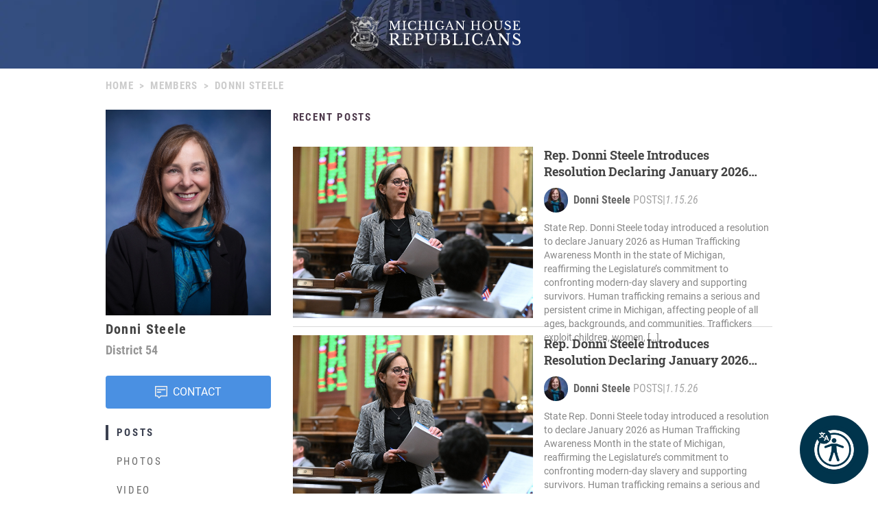

--- FILE ---
content_type: text/html; charset=utf-8
request_url: https://repnesbitt.gophouse.org/member/RepDonniSteele/posts
body_size: 13030
content:
<!DOCTYPE html><html><head><meta charSet="utf-8"/><link rel="shortcut icon" href="/assets/favicon.ico"/><meta name="viewport" content="initial-scale=1.0, width=device-width"/><script id="googlemaps" src="https://maps.googleapis.com/maps/api/js?key=AIzaSyATVimOQ69qImfxr4CRSz93kbuiB_oJ5TA&amp;libraries=places"></script><script async="" src="https://www.googletagmanager.com/gtag/js?id=UA-38005394-1"></script><script src="https://www.google.com/recaptcha/api.js?render=6LeaIMEZAAAAAIyLgqQnrQ75q2zKD_FSWYcZHP33"></script><script>
            window.dataLayer = window.dataLayer || [];
            function gtag(){dataLayer.push(arguments);}
            gtag('js', new Date());

            gtag('config', 'UA-38005394-1');
              </script><style>
            #reciteme-button {
              /* Button Styling and Placement */
              background: #00344c;
              width: 100px;
              height: 100px;
              bottom: 14px;
              right: 14px;

              position: fixed;
              border-radius: 50%;
              z-index: 100;
              cursor: pointer;
            }
            #reciteme-button:hover {
              /* Hover Color */
              background: #e9322e;
            }
            #reciteme-button img {
              /** Button Image Size */
              width: 70px;
              height: 70px;

              position: absolute;
              top: 50%;
              left: 50%;
              transform: translate(-50%, -50%);
            }</style><script async="" src="https://www.googletagmanager.com/gtag/js?id=G-08BWTGVQLG"></script><script>window.dataLayer = window.dataLayer || [];
function gtag(){dataLayer.push(arguments);}
gtag('js', new Date());

gtag('config', 'G-08BWTGVQLG', {
page_path: window.location.pathname,
});
</script><title>Donni Steele Posts | Michigan House Republicans</title><meta name="robots" content="index,follow"/><meta name="description" content="Donni Steele Posts"/><meta property="og:title" content="Donni Steele Posts | Michigan House Republicans"/><meta property="og:description" content="Donni Steele Posts"/><meta property="og:url" content="https://gophouse.org/member/RepDonniSteele/posts"/><meta property="og:image" content="https://dtj5wlj7ond0z.cloudfront.net/uploads/2025/04/SteeleHS25.jpeg"/><meta property="og:image:alt" content="Donni Steele"/><meta property="og:site_name" content="https://gophouse.org"/><link rel="canonical" href="https://gophouse.org"/><script async="" src="https://platform.twitter.com/widgets.js"></script><link rel="preload" as="image" imagesrcset="/_next/image?url=%2F_next%2Fstatic%2Fmedia%2Frotunda.04983f34.png&amp;w=640&amp;q=75 640w, /_next/image?url=%2F_next%2Fstatic%2Fmedia%2Frotunda.04983f34.png&amp;w=750&amp;q=75 750w, /_next/image?url=%2F_next%2Fstatic%2Fmedia%2Frotunda.04983f34.png&amp;w=828&amp;q=75 828w, /_next/image?url=%2F_next%2Fstatic%2Fmedia%2Frotunda.04983f34.png&amp;w=1080&amp;q=75 1080w, /_next/image?url=%2F_next%2Fstatic%2Fmedia%2Frotunda.04983f34.png&amp;w=1200&amp;q=75 1200w, /_next/image?url=%2F_next%2Fstatic%2Fmedia%2Frotunda.04983f34.png&amp;w=1920&amp;q=75 1920w, /_next/image?url=%2F_next%2Fstatic%2Fmedia%2Frotunda.04983f34.png&amp;w=2048&amp;q=75 2048w, /_next/image?url=%2F_next%2Fstatic%2Fmedia%2Frotunda.04983f34.png&amp;w=3840&amp;q=75 3840w" imagesizes="100vw"/><link rel="preload" as="image" imagesrcset="/_next/image?url=%2F_next%2Fstatic%2Fmedia%2Fmihr_crest.7384503c.png&amp;w=16&amp;q=75 16w, /_next/image?url=%2F_next%2Fstatic%2Fmedia%2Fmihr_crest.7384503c.png&amp;w=32&amp;q=75 32w, /_next/image?url=%2F_next%2Fstatic%2Fmedia%2Fmihr_crest.7384503c.png&amp;w=48&amp;q=75 48w, /_next/image?url=%2F_next%2Fstatic%2Fmedia%2Fmihr_crest.7384503c.png&amp;w=64&amp;q=75 64w, /_next/image?url=%2F_next%2Fstatic%2Fmedia%2Fmihr_crest.7384503c.png&amp;w=96&amp;q=75 96w, /_next/image?url=%2F_next%2Fstatic%2Fmedia%2Fmihr_crest.7384503c.png&amp;w=128&amp;q=75 128w, /_next/image?url=%2F_next%2Fstatic%2Fmedia%2Fmihr_crest.7384503c.png&amp;w=256&amp;q=75 256w, /_next/image?url=%2F_next%2Fstatic%2Fmedia%2Fmihr_crest.7384503c.png&amp;w=384&amp;q=75 384w, /_next/image?url=%2F_next%2Fstatic%2Fmedia%2Fmihr_crest.7384503c.png&amp;w=640&amp;q=75 640w, /_next/image?url=%2F_next%2Fstatic%2Fmedia%2Fmihr_crest.7384503c.png&amp;w=750&amp;q=75 750w, /_next/image?url=%2F_next%2Fstatic%2Fmedia%2Fmihr_crest.7384503c.png&amp;w=828&amp;q=75 828w, /_next/image?url=%2F_next%2Fstatic%2Fmedia%2Fmihr_crest.7384503c.png&amp;w=1080&amp;q=75 1080w, /_next/image?url=%2F_next%2Fstatic%2Fmedia%2Fmihr_crest.7384503c.png&amp;w=1200&amp;q=75 1200w, /_next/image?url=%2F_next%2Fstatic%2Fmedia%2Fmihr_crest.7384503c.png&amp;w=1920&amp;q=75 1920w, /_next/image?url=%2F_next%2Fstatic%2Fmedia%2Fmihr_crest.7384503c.png&amp;w=2048&amp;q=75 2048w, /_next/image?url=%2F_next%2Fstatic%2Fmedia%2Fmihr_crest.7384503c.png&amp;w=3840&amp;q=75 3840w" imagesizes="43px"/><meta name="next-head-count" content="22"/><link rel="preload" href="/_next/static/css/c529f5391ca9096c.css" as="style"/><link rel="stylesheet" href="/_next/static/css/c529f5391ca9096c.css" data-n-g=""/><link rel="preload" href="/_next/static/css/8f7d9802ab6d9e49.css" as="style"/><link rel="stylesheet" href="/_next/static/css/8f7d9802ab6d9e49.css" data-n-p=""/><noscript data-n-css=""></noscript><script defer="" nomodule="" src="/_next/static/chunks/polyfills-c67a75d1b6f99dc8.js"></script><script src="/_next/static/chunks/webpack-58c4899422685833.js" defer=""></script><script src="/_next/static/chunks/framework-9649816d2426d295.js" defer=""></script><script src="/_next/static/chunks/main-4a933b1774b629f1.js" defer=""></script><script src="/_next/static/chunks/pages/_app-abb86f1aa897913e.js" defer=""></script><script src="/_next/static/chunks/926-6335ad4b13943cc6.js" defer=""></script><script src="/_next/static/chunks/243-3cefbe2c150174dd.js" defer=""></script><script src="/_next/static/chunks/803-243adfd49f5ea313.js" defer=""></script><script src="/_next/static/chunks/pages/member/%5Busername%5D/posts-deda8ab8b5d5d494.js" defer=""></script><script src="/_next/static/p99b--FjmhZknT8uPCANe/_buildManifest.js" defer=""></script><script src="/_next/static/p99b--FjmhZknT8uPCANe/_ssgManifest.js" defer=""></script></head><body><div id="__next" data-reactroot=""><main><div><div class="-z-1 pointer-events-none absolute left-0 overflow-hidden w-full h-px100" style="clip-path:inset(0 0 0 0)"><img alt="" role="presentation" sizes="100vw" srcSet="/_next/image?url=%2F_next%2Fstatic%2Fmedia%2Frotunda.04983f34.png&amp;w=640&amp;q=75 640w, /_next/image?url=%2F_next%2Fstatic%2Fmedia%2Frotunda.04983f34.png&amp;w=750&amp;q=75 750w, /_next/image?url=%2F_next%2Fstatic%2Fmedia%2Frotunda.04983f34.png&amp;w=828&amp;q=75 828w, /_next/image?url=%2F_next%2Fstatic%2Fmedia%2Frotunda.04983f34.png&amp;w=1080&amp;q=75 1080w, /_next/image?url=%2F_next%2Fstatic%2Fmedia%2Frotunda.04983f34.png&amp;w=1200&amp;q=75 1200w, /_next/image?url=%2F_next%2Fstatic%2Fmedia%2Frotunda.04983f34.png&amp;w=1920&amp;q=75 1920w, /_next/image?url=%2F_next%2Fstatic%2Fmedia%2Frotunda.04983f34.png&amp;w=2048&amp;q=75 2048w, /_next/image?url=%2F_next%2Fstatic%2Fmedia%2Frotunda.04983f34.png&amp;w=3840&amp;q=75 3840w" src="/_next/image?url=%2F_next%2Fstatic%2Fmedia%2Frotunda.04983f34.png&amp;w=3840&amp;q=75" width="2000" height="600" decoding="async" data-nimg="future" class="h-px100 fixed left-0 object-cover object-center w-full -z-1" loading="eager" style="color:transparent;background-size:cover;background-position:50% 50%;background-repeat:no-repeat;background-image:url(&quot;data:image/svg+xml;charset=utf-8,%3Csvg xmlns=&#x27;http%3A//www.w3.org/2000/svg&#x27; viewBox=&#x27;0 0 8 2&#x27;%3E%3Cfilter id=&#x27;b&#x27; color-interpolation-filters=&#x27;sRGB&#x27;%3E%3CfeGaussianBlur stdDeviation=&#x27;1&#x27;/%3E%3C/filter%3E%3Cimage filter=&#x27;url(%23b)&#x27; x=&#x27;0&#x27; y=&#x27;0&#x27; height=&#x27;100%25&#x27; width=&#x27;100%25&#x27; href=&#x27;[data-uri]&#x27;/%3E%3C/svg%3E&quot;)"/></div><div class="flex justify-center"><div class="cursor-pointer mt-6"><div class="flex flex-row justify-center"><img alt="" sizes="43px" srcSet="/_next/image?url=%2F_next%2Fstatic%2Fmedia%2Fmihr_crest.7384503c.png&amp;w=16&amp;q=75 16w, /_next/image?url=%2F_next%2Fstatic%2Fmedia%2Fmihr_crest.7384503c.png&amp;w=32&amp;q=75 32w, /_next/image?url=%2F_next%2Fstatic%2Fmedia%2Fmihr_crest.7384503c.png&amp;w=48&amp;q=75 48w, /_next/image?url=%2F_next%2Fstatic%2Fmedia%2Fmihr_crest.7384503c.png&amp;w=64&amp;q=75 64w, /_next/image?url=%2F_next%2Fstatic%2Fmedia%2Fmihr_crest.7384503c.png&amp;w=96&amp;q=75 96w, /_next/image?url=%2F_next%2Fstatic%2Fmedia%2Fmihr_crest.7384503c.png&amp;w=128&amp;q=75 128w, /_next/image?url=%2F_next%2Fstatic%2Fmedia%2Fmihr_crest.7384503c.png&amp;w=256&amp;q=75 256w, /_next/image?url=%2F_next%2Fstatic%2Fmedia%2Fmihr_crest.7384503c.png&amp;w=384&amp;q=75 384w, /_next/image?url=%2F_next%2Fstatic%2Fmedia%2Fmihr_crest.7384503c.png&amp;w=640&amp;q=75 640w, /_next/image?url=%2F_next%2Fstatic%2Fmedia%2Fmihr_crest.7384503c.png&amp;w=750&amp;q=75 750w, /_next/image?url=%2F_next%2Fstatic%2Fmedia%2Fmihr_crest.7384503c.png&amp;w=828&amp;q=75 828w, /_next/image?url=%2F_next%2Fstatic%2Fmedia%2Fmihr_crest.7384503c.png&amp;w=1080&amp;q=75 1080w, /_next/image?url=%2F_next%2Fstatic%2Fmedia%2Fmihr_crest.7384503c.png&amp;w=1200&amp;q=75 1200w, /_next/image?url=%2F_next%2Fstatic%2Fmedia%2Fmihr_crest.7384503c.png&amp;w=1920&amp;q=75 1920w, /_next/image?url=%2F_next%2Fstatic%2Fmedia%2Fmihr_crest.7384503c.png&amp;w=2048&amp;q=75 2048w, /_next/image?url=%2F_next%2Fstatic%2Fmedia%2Fmihr_crest.7384503c.png&amp;w=3840&amp;q=75 3840w" src="/_next/image?url=%2F_next%2Fstatic%2Fmedia%2Fmihr_crest.7384503c.png&amp;w=3840&amp;q=75" width="170" height="200" decoding="async" data-nimg="future" class="object-contain w-auto" style="color:transparent;height:50px;width:auto"/><img alt="" srcSet="/assets/icon-mihr-nocrest.svg 1x, /assets/icon-mihr-nocrest.svg 2x" src="/assets/icon-mihr-nocrest.svg" width="227" height="52" decoding="async" data-nimg="future" loading="lazy" style="color:transparent;height:50px;width:auto"/></div></div></div><div class="px-8 py-10"><div class="flex md:justify-center"><div class="flex flex-row items-start justify-between w-full md:w-4/5"><div class="font-semibold font-condensed text-15 text-gray-xtralight tracking-1pt uppercase"><span class="mx-2 md:hidden">&lt;</span><a class="md:hidden" href="/">Home</a><span class="hidden md:block"><a href="/">Home</a><span class="mx-2">&gt;</span><a href="/members">Members</a><span class="mx-2">&gt;</span><span>Donni Steele</span></span></div></div></div><div class="flex mt-6 md:justify-center"><div class="flex flex-col items-start justify-between w-full sm:flex-row md:w-4/5"><div class="w-full mb-8 sm:mb-0 sm:mr-8 sm:text-left sm:w-px300"><div class="flex justify-center"><img src="https://dtj5wlj7ond0z.cloudfront.net/uploads/2025/04/SteeleHS25.jpeg" alt="Donni Steele" class="object-cover w-full h-px466 sm:h-px300"/></div><div class="mt-2 mb-1 font-bold font-condensed text-20 text-gray-dark tracking-1pt"><div class="leading-tight">Donni Steele</div></div><div class="font-bold tracking-tight font-condensed text-18 text-gray-subtle">District <!-- -->54</div><div class="flex justify-center"><div class="flex items-center justify-center w-full h-12 mt-6 rounded cursor-pointer bg-blue-light"><div class="mr-2"><img src="/assets/icon_chat_white.svg"/></div><div class="text-white uppercase text-16">Contact</div></div></div><div class="hidden mt-6 sm:block"><div class="bg-white border-l-4 border-gray-darkest cursor-pointer font-bold font-condensed text-15 text-gray-darkest mb-5 pl-3 tracking-2pt hover:border-blue-light">POSTS</div><div class="bg-white border-l-4 border-white cursor-pointer font-condensed text-15 text-gray-menu mb-5 pl-3 tracking-2pt hover:border-blue-light">PHOTOS</div><div class="bg-white border-l-4 border-white cursor-pointer font-condensed text-15 text-gray-menu mb-5 pl-3 tracking-2pt hover:border-blue-light">VIDEO</div><div class="bg-white border-l-4 border-white cursor-pointer font-condensed text-15 text-gray-menu mb-5 pl-3 tracking-2pt hover:border-blue-light">AUDIO</div><div class="bg-white border-l-4 border-white cursor-pointer font-condensed text-15 text-gray-menu mb-5 pl-3 tracking-2pt hover:border-blue-light">EVENTS</div><div class="bg-white border-l-4 border-white cursor-pointer font-condensed text-15 text-gray-menu mb-5 pl-3 tracking-2pt hover:border-blue-light">ABOUT</div></div><div class="bg-gray-lightest font-condensed mt-6 p-5 text-gray-darkest hidden sm:block"><p class="mb-4 font-bold uppercase text-15 tracking-2pt">Contact Info</p><div class="font-condensed text-15"><p><strong>Lansing Office</strong></p>
<p>Anderson House Office Building<br />
S-988 House Office Building<br />
Lansing, MI 48933</p>
<p><strong>Mailing Address</strong></p>
<p>S-988 House Office Building<br />
P.O. Box 30014<br />
Lansing, MI 48909</p>
<p><strong>Phone:</strong> (517) 373-1771</p>
<p><strong>Email:</strong> <a href="/cdn-cgi/l/email-protection#4a0e25242423193e2f2f262f0a22253f392f642723642d253c"><span class="__cf_email__" data-cfemail="42062d2c2c2b113627272e27022a2d3731276c2f2b6c252d34">[email&#160;protected]</span></a></p>
<p><a 
class="flex items-center justify-center w-full h-12 mt-6 rounded cursor-pointer bg-blue-light text-white uppercase text-16 text-center"
href="https://app.indigov.com/pub/c880fd2f-b61d-41b7-aca0-52764ee7f3a7/subscriptions/new" 
target="_blank" 
rel="noreferrer">Sign up for my newsletter</a></p>
</div><div><p class="mt-8 mb-1 font-bold">Social Media</p><div class="flex flex-row pt-2 ml-2 item-start md:ml-0"><div class="mr-6"><a href="https://www.facebook.com/StateRepSteele/?ref=embed_page" target="_blank" rel="noreferrer"><svg xmlns="http://www.w3.org/2000/svg" class="w-5 h-5" fill="currentColor" viewBox="0 0 24 24"><path d="M9 8h-3v4h3v12h5v-12h3.642l.358-4h-4v-1.667c0-.955.192-1.333 1.115-1.333h2.885v-5h-3.808c-3.596 0-5.192 1.583-5.192 4.615v3.385z"></path><path d=""></path><path d=""></path><path d=""></path><path d=""></path></svg></a></div></div></div></div><a href="https://dtj5wlj7ond0z.cloudfront.net/uploads/2024/08/Steele-Media-Kit.zip" class="block w-full px-10 py-3 mt-6 text-center text-white uppercase rounded" style="background-color:#393f53" target="_blank" rel="noreferrer" download="">Media Kit</a><div class="flex justify-center"><div class="w-full mt-6 text-left sm:hidden"></div></div></div><div class="w-full"><div class="font-bold font-condensed mb-8 text-15 text-gray-biosection tracking-px1.88 uppercase">RECENT POSTS</div><div><div class="flex flex-col items-center lg:flex-row lg:items-start"><div class="mb-3 w-full lg:flex-none lg:mb-0 lg:mr-4 lg:h-px250 lg:w-px200 xl:w-px350"><a class="cursor-pointer" href="/posts/rep-donni-steele-introduces-resolution-declaring-january-2026-human-trafficking-awareness-month-2"><img src="https://dtj5wlj7ond0z.cloudfront.net/uploads/2023/10/HF_Steele_1023_5-scaled.jpg" alt="Michigan House Republicans" class="object-cover object-center" style="height:100%;width:100%"/></a></div><div class="w-full lg:h-px250"><div class="font-bold font-slab leading-6 line-clamp-2 mb-1 text-18 text-post-title hover:text-gray"><a class="font-bold font-slab leading-6 line-clamp-2 mb-1 text-18 text-post-title hover:text-gray" href="/posts/rep-donni-steele-introduces-resolution-declaring-january-2026-human-trafficking-awareness-month-2">Rep. Donni Steele Introduces Resolution Declaring January 2026 Human Trafficking Awareness Month</a></div><div class="flex flex-row my-2 my-2"><div class="flex-grow-0 flex-shrink-0 mr-2" style="flex-basis:35px"><a href="/member/RepDonniSteele/posts"><img alt="Donni Steele" sizes="36px" srcSet="/_next/image?url=https%3A%2F%2Fdtj5wlj7ond0z.cloudfront.net%2Fuploads%2F2025%2F04%2FSteeleHS25-180x180.jpeg&amp;w=16&amp;q=75 16w, /_next/image?url=https%3A%2F%2Fdtj5wlj7ond0z.cloudfront.net%2Fuploads%2F2025%2F04%2FSteeleHS25-180x180.jpeg&amp;w=32&amp;q=75 32w, /_next/image?url=https%3A%2F%2Fdtj5wlj7ond0z.cloudfront.net%2Fuploads%2F2025%2F04%2FSteeleHS25-180x180.jpeg&amp;w=48&amp;q=75 48w, /_next/image?url=https%3A%2F%2Fdtj5wlj7ond0z.cloudfront.net%2Fuploads%2F2025%2F04%2FSteeleHS25-180x180.jpeg&amp;w=64&amp;q=75 64w, /_next/image?url=https%3A%2F%2Fdtj5wlj7ond0z.cloudfront.net%2Fuploads%2F2025%2F04%2FSteeleHS25-180x180.jpeg&amp;w=96&amp;q=75 96w, /_next/image?url=https%3A%2F%2Fdtj5wlj7ond0z.cloudfront.net%2Fuploads%2F2025%2F04%2FSteeleHS25-180x180.jpeg&amp;w=128&amp;q=75 128w, /_next/image?url=https%3A%2F%2Fdtj5wlj7ond0z.cloudfront.net%2Fuploads%2F2025%2F04%2FSteeleHS25-180x180.jpeg&amp;w=256&amp;q=75 256w, /_next/image?url=https%3A%2F%2Fdtj5wlj7ond0z.cloudfront.net%2Fuploads%2F2025%2F04%2FSteeleHS25-180x180.jpeg&amp;w=384&amp;q=75 384w, /_next/image?url=https%3A%2F%2Fdtj5wlj7ond0z.cloudfront.net%2Fuploads%2F2025%2F04%2FSteeleHS25-180x180.jpeg&amp;w=640&amp;q=75 640w, /_next/image?url=https%3A%2F%2Fdtj5wlj7ond0z.cloudfront.net%2Fuploads%2F2025%2F04%2FSteeleHS25-180x180.jpeg&amp;w=750&amp;q=75 750w, /_next/image?url=https%3A%2F%2Fdtj5wlj7ond0z.cloudfront.net%2Fuploads%2F2025%2F04%2FSteeleHS25-180x180.jpeg&amp;w=828&amp;q=75 828w, /_next/image?url=https%3A%2F%2Fdtj5wlj7ond0z.cloudfront.net%2Fuploads%2F2025%2F04%2FSteeleHS25-180x180.jpeg&amp;w=1080&amp;q=75 1080w, /_next/image?url=https%3A%2F%2Fdtj5wlj7ond0z.cloudfront.net%2Fuploads%2F2025%2F04%2FSteeleHS25-180x180.jpeg&amp;w=1200&amp;q=75 1200w, /_next/image?url=https%3A%2F%2Fdtj5wlj7ond0z.cloudfront.net%2Fuploads%2F2025%2F04%2FSteeleHS25-180x180.jpeg&amp;w=1920&amp;q=75 1920w, /_next/image?url=https%3A%2F%2Fdtj5wlj7ond0z.cloudfront.net%2Fuploads%2F2025%2F04%2FSteeleHS25-180x180.jpeg&amp;w=2048&amp;q=75 2048w, /_next/image?url=https%3A%2F%2Fdtj5wlj7ond0z.cloudfront.net%2Fuploads%2F2025%2F04%2FSteeleHS25-180x180.jpeg&amp;w=3840&amp;q=75 3840w" src="/_next/image?url=https%3A%2F%2Fdtj5wlj7ond0z.cloudfront.net%2Fuploads%2F2025%2F04%2FSteeleHS25-180x180.jpeg&amp;w=3840&amp;q=75" width="36" height="36" decoding="async" data-nimg="future" class="object-cover rounded-full cursor-pointer w-px36 h-px36" loading="lazy" style="color:transparent"/></a></div><div class="font-condensed leading-px19 flex gap-1 text-16" style="margin-top:8px"><a class="font-bold text-gray-devil hover:underline" href="/member/RepDonniSteele/posts">Donni Steele</a><span class="ml-1 uppercase text-gray-light">POSTS</span><span class="text-gray-light">|</span><span class="italic text-gray-light">1.15.26</span></div></div><a class="hidden leading-5 line-clamp-3 pt-1 text-14 text-post-excerpt lg:block" href="/posts/rep-donni-steele-introduces-resolution-declaring-january-2026-human-trafficking-awareness-month-2"><p>State Rep. Donni Steele today introduced a resolution to declare January 2026 as Human Trafficking Awareness Month in the state of Michigan, reaffirming the Legislature’s commitment to confronting modern-day slavery and supporting survivors. Human trafficking remains a serious and persistent crime in Michigan, affecting people of all ages, backgrounds, and communities. Traffickers exploit children, women, [&hellip;]</p>
</a></div></div><div class="my-3 border-b border-divider-lighter3"></div></div><div><div class="flex flex-col items-center lg:flex-row lg:items-start"><div class="mb-3 w-full lg:flex-none lg:mb-0 lg:mr-4 lg:h-px250 lg:w-px200 xl:w-px350"><a class="cursor-pointer" href="/posts/rep-donni-steele-introduces-resolution-declaring-january-2026-human-trafficking-awareness-month"><img src="https://dtj5wlj7ond0z.cloudfront.net/uploads/2023/10/HF_Steele_1023_5-scaled.jpg" alt="Michigan House Republicans" class="object-cover object-center" style="height:100%;width:100%"/></a></div><div class="w-full lg:h-px250"><div class="font-bold font-slab leading-6 line-clamp-2 mb-1 text-18 text-post-title hover:text-gray"><a class="font-bold font-slab leading-6 line-clamp-2 mb-1 text-18 text-post-title hover:text-gray" href="/posts/rep-donni-steele-introduces-resolution-declaring-january-2026-human-trafficking-awareness-month">Rep. Donni Steele Introduces Resolution Declaring January 2026 Human Trafficking Awareness Month</a></div><div class="flex flex-row my-2 my-2"><div class="flex-grow-0 flex-shrink-0 mr-2" style="flex-basis:35px"><a href="/member/RepDonniSteele/posts"><img alt="Donni Steele" sizes="36px" srcSet="/_next/image?url=https%3A%2F%2Fdtj5wlj7ond0z.cloudfront.net%2Fuploads%2F2025%2F04%2FSteeleHS25-180x180.jpeg&amp;w=16&amp;q=75 16w, /_next/image?url=https%3A%2F%2Fdtj5wlj7ond0z.cloudfront.net%2Fuploads%2F2025%2F04%2FSteeleHS25-180x180.jpeg&amp;w=32&amp;q=75 32w, /_next/image?url=https%3A%2F%2Fdtj5wlj7ond0z.cloudfront.net%2Fuploads%2F2025%2F04%2FSteeleHS25-180x180.jpeg&amp;w=48&amp;q=75 48w, /_next/image?url=https%3A%2F%2Fdtj5wlj7ond0z.cloudfront.net%2Fuploads%2F2025%2F04%2FSteeleHS25-180x180.jpeg&amp;w=64&amp;q=75 64w, /_next/image?url=https%3A%2F%2Fdtj5wlj7ond0z.cloudfront.net%2Fuploads%2F2025%2F04%2FSteeleHS25-180x180.jpeg&amp;w=96&amp;q=75 96w, /_next/image?url=https%3A%2F%2Fdtj5wlj7ond0z.cloudfront.net%2Fuploads%2F2025%2F04%2FSteeleHS25-180x180.jpeg&amp;w=128&amp;q=75 128w, /_next/image?url=https%3A%2F%2Fdtj5wlj7ond0z.cloudfront.net%2Fuploads%2F2025%2F04%2FSteeleHS25-180x180.jpeg&amp;w=256&amp;q=75 256w, /_next/image?url=https%3A%2F%2Fdtj5wlj7ond0z.cloudfront.net%2Fuploads%2F2025%2F04%2FSteeleHS25-180x180.jpeg&amp;w=384&amp;q=75 384w, /_next/image?url=https%3A%2F%2Fdtj5wlj7ond0z.cloudfront.net%2Fuploads%2F2025%2F04%2FSteeleHS25-180x180.jpeg&amp;w=640&amp;q=75 640w, /_next/image?url=https%3A%2F%2Fdtj5wlj7ond0z.cloudfront.net%2Fuploads%2F2025%2F04%2FSteeleHS25-180x180.jpeg&amp;w=750&amp;q=75 750w, /_next/image?url=https%3A%2F%2Fdtj5wlj7ond0z.cloudfront.net%2Fuploads%2F2025%2F04%2FSteeleHS25-180x180.jpeg&amp;w=828&amp;q=75 828w, /_next/image?url=https%3A%2F%2Fdtj5wlj7ond0z.cloudfront.net%2Fuploads%2F2025%2F04%2FSteeleHS25-180x180.jpeg&amp;w=1080&amp;q=75 1080w, /_next/image?url=https%3A%2F%2Fdtj5wlj7ond0z.cloudfront.net%2Fuploads%2F2025%2F04%2FSteeleHS25-180x180.jpeg&amp;w=1200&amp;q=75 1200w, /_next/image?url=https%3A%2F%2Fdtj5wlj7ond0z.cloudfront.net%2Fuploads%2F2025%2F04%2FSteeleHS25-180x180.jpeg&amp;w=1920&amp;q=75 1920w, /_next/image?url=https%3A%2F%2Fdtj5wlj7ond0z.cloudfront.net%2Fuploads%2F2025%2F04%2FSteeleHS25-180x180.jpeg&amp;w=2048&amp;q=75 2048w, /_next/image?url=https%3A%2F%2Fdtj5wlj7ond0z.cloudfront.net%2Fuploads%2F2025%2F04%2FSteeleHS25-180x180.jpeg&amp;w=3840&amp;q=75 3840w" src="/_next/image?url=https%3A%2F%2Fdtj5wlj7ond0z.cloudfront.net%2Fuploads%2F2025%2F04%2FSteeleHS25-180x180.jpeg&amp;w=3840&amp;q=75" width="36" height="36" decoding="async" data-nimg="future" class="object-cover rounded-full cursor-pointer w-px36 h-px36" loading="lazy" style="color:transparent"/></a></div><div class="font-condensed leading-px19 flex gap-1 text-16" style="margin-top:8px"><a class="font-bold text-gray-devil hover:underline" href="/member/RepDonniSteele/posts">Donni Steele</a><span class="ml-1 uppercase text-gray-light">POSTS</span><span class="text-gray-light">|</span><span class="italic text-gray-light">1.15.26</span></div></div><a class="hidden leading-5 line-clamp-3 pt-1 text-14 text-post-excerpt lg:block" href="/posts/rep-donni-steele-introduces-resolution-declaring-january-2026-human-trafficking-awareness-month"><p>State Rep. Donni Steele today introduced a resolution to declare January 2026 as Human Trafficking Awareness Month in the state of Michigan, reaffirming the Legislature’s commitment to confronting modern-day slavery and supporting survivors. Human trafficking remains a serious and persistent crime in Michigan, affecting people of all ages, backgrounds, and communities. Traffickers exploit children, women, [&hellip;]</p>
</a></div></div><div class="my-3 border-b border-divider-lighter3"></div></div><div><div class="flex flex-col items-center lg:flex-row lg:items-start"><div class="mb-3 w-full lg:flex-none lg:mb-0 lg:mr-4 lg:h-px250 lg:w-px200 xl:w-px350"><a class="cursor-pointer" href="/posts/steele-tisdel-and-kuhn-champion-long-overdue-mental-health-reforms-to-strengthen-public-safety-and-uphold-community-dignity"><img src="https://dtj5wlj7ond0z.cloudfront.net/uploads/2023/03/HF_Steele_0323-scaled.jpg" alt="Michigan House Republicans" class="object-cover object-center" style="height:100%;width:100%"/></a></div><div class="w-full lg:h-px250"><div class="font-bold font-slab leading-6 line-clamp-2 mb-1 text-18 text-post-title hover:text-gray"><a class="font-bold font-slab leading-6 line-clamp-2 mb-1 text-18 text-post-title hover:text-gray" href="/posts/steele-tisdel-and-kuhn-champion-long-overdue-mental-health-reforms-to-strengthen-public-safety-and-uphold-community-dignity">Rep. Steele, Tisdel, and Kuhn champion long-overdue mental health reforms to strengthen public safety and uphold community dignity</a></div><div class="flex flex-row my-2 my-2"><div class="flex-grow-0 flex-shrink-0 mr-2" style="flex-basis:35px"><a href="/member/RepDonniSteele/posts"><img alt="Donni Steele" sizes="36px" srcSet="/_next/image?url=https%3A%2F%2Fdtj5wlj7ond0z.cloudfront.net%2Fuploads%2F2025%2F04%2FSteeleHS25-180x180.jpeg&amp;w=16&amp;q=75 16w, /_next/image?url=https%3A%2F%2Fdtj5wlj7ond0z.cloudfront.net%2Fuploads%2F2025%2F04%2FSteeleHS25-180x180.jpeg&amp;w=32&amp;q=75 32w, /_next/image?url=https%3A%2F%2Fdtj5wlj7ond0z.cloudfront.net%2Fuploads%2F2025%2F04%2FSteeleHS25-180x180.jpeg&amp;w=48&amp;q=75 48w, /_next/image?url=https%3A%2F%2Fdtj5wlj7ond0z.cloudfront.net%2Fuploads%2F2025%2F04%2FSteeleHS25-180x180.jpeg&amp;w=64&amp;q=75 64w, /_next/image?url=https%3A%2F%2Fdtj5wlj7ond0z.cloudfront.net%2Fuploads%2F2025%2F04%2FSteeleHS25-180x180.jpeg&amp;w=96&amp;q=75 96w, /_next/image?url=https%3A%2F%2Fdtj5wlj7ond0z.cloudfront.net%2Fuploads%2F2025%2F04%2FSteeleHS25-180x180.jpeg&amp;w=128&amp;q=75 128w, /_next/image?url=https%3A%2F%2Fdtj5wlj7ond0z.cloudfront.net%2Fuploads%2F2025%2F04%2FSteeleHS25-180x180.jpeg&amp;w=256&amp;q=75 256w, /_next/image?url=https%3A%2F%2Fdtj5wlj7ond0z.cloudfront.net%2Fuploads%2F2025%2F04%2FSteeleHS25-180x180.jpeg&amp;w=384&amp;q=75 384w, /_next/image?url=https%3A%2F%2Fdtj5wlj7ond0z.cloudfront.net%2Fuploads%2F2025%2F04%2FSteeleHS25-180x180.jpeg&amp;w=640&amp;q=75 640w, /_next/image?url=https%3A%2F%2Fdtj5wlj7ond0z.cloudfront.net%2Fuploads%2F2025%2F04%2FSteeleHS25-180x180.jpeg&amp;w=750&amp;q=75 750w, /_next/image?url=https%3A%2F%2Fdtj5wlj7ond0z.cloudfront.net%2Fuploads%2F2025%2F04%2FSteeleHS25-180x180.jpeg&amp;w=828&amp;q=75 828w, /_next/image?url=https%3A%2F%2Fdtj5wlj7ond0z.cloudfront.net%2Fuploads%2F2025%2F04%2FSteeleHS25-180x180.jpeg&amp;w=1080&amp;q=75 1080w, /_next/image?url=https%3A%2F%2Fdtj5wlj7ond0z.cloudfront.net%2Fuploads%2F2025%2F04%2FSteeleHS25-180x180.jpeg&amp;w=1200&amp;q=75 1200w, /_next/image?url=https%3A%2F%2Fdtj5wlj7ond0z.cloudfront.net%2Fuploads%2F2025%2F04%2FSteeleHS25-180x180.jpeg&amp;w=1920&amp;q=75 1920w, /_next/image?url=https%3A%2F%2Fdtj5wlj7ond0z.cloudfront.net%2Fuploads%2F2025%2F04%2FSteeleHS25-180x180.jpeg&amp;w=2048&amp;q=75 2048w, /_next/image?url=https%3A%2F%2Fdtj5wlj7ond0z.cloudfront.net%2Fuploads%2F2025%2F04%2FSteeleHS25-180x180.jpeg&amp;w=3840&amp;q=75 3840w" src="/_next/image?url=https%3A%2F%2Fdtj5wlj7ond0z.cloudfront.net%2Fuploads%2F2025%2F04%2FSteeleHS25-180x180.jpeg&amp;w=3840&amp;q=75" width="36" height="36" decoding="async" data-nimg="future" class="object-cover rounded-full cursor-pointer w-px36 h-px36" loading="lazy" style="color:transparent"/></a></div><div class="font-condensed leading-px19 flex gap-1 text-16" style="margin-top:8px"><a class="font-bold text-gray-devil hover:underline" href="/member/RepDonniSteele/posts">Donni Steele</a><span class="ml-1 uppercase text-gray-light">POSTS</span><span class="text-gray-light">|</span><span class="italic text-gray-light">12.16.25</span></div></div><a class="hidden leading-5 line-clamp-3 pt-1 text-14 text-post-excerpt lg:block" href="/posts/steele-tisdel-and-kuhn-champion-long-overdue-mental-health-reforms-to-strengthen-public-safety-and-uphold-community-dignity"><p>LANSING, Mich. — House Republicans this week advanced a comprehensive mental health reform package designed to bring clarity, accountability, and modern clinical standards to Michigan’s Mental Health Code. The legislation reflects years of input from judges, clinicians, first responders, and families who have struggled under a system that too often waits for crisis before offering [&hellip;]</p>
</a></div></div><div class="my-3 border-b border-divider-lighter3"></div></div><div><div class="flex flex-col items-center lg:flex-row lg:items-start"><div class="mb-3 w-full lg:flex-none lg:mb-0 lg:mr-4 lg:h-px250 lg:w-px200 xl:w-px350"><a class="cursor-pointer" href="/posts/rep-steele-supports-expanded-disclosure-rules-heard-today-in-elections-integrity-committee-2"><img src="https://dtj5wlj7ond0z.cloudfront.net/uploads/2025/03/RepSteele.jpg" alt="Michigan House Republicans" class="object-cover object-center" style="height:100%;width:100%"/></a></div><div class="w-full lg:h-px250"><div class="font-bold font-slab leading-6 line-clamp-2 mb-1 text-18 text-post-title hover:text-gray"><a class="font-bold font-slab leading-6 line-clamp-2 mb-1 text-18 text-post-title hover:text-gray" href="/posts/rep-steele-supports-expanded-disclosure-rules-heard-today-in-elections-integrity-committee-2">Rep. Steele supports expanded disclosure rules heard today in Elections Integrity Committee</a></div><div class="flex flex-row my-2 my-2"><div class="flex-grow-0 flex-shrink-0 mr-2" style="flex-basis:35px"><a href="/member/RepDonniSteele/posts"><img alt="Donni Steele" sizes="36px" srcSet="/_next/image?url=https%3A%2F%2Fdtj5wlj7ond0z.cloudfront.net%2Fuploads%2F2025%2F04%2FSteeleHS25-180x180.jpeg&amp;w=16&amp;q=75 16w, /_next/image?url=https%3A%2F%2Fdtj5wlj7ond0z.cloudfront.net%2Fuploads%2F2025%2F04%2FSteeleHS25-180x180.jpeg&amp;w=32&amp;q=75 32w, /_next/image?url=https%3A%2F%2Fdtj5wlj7ond0z.cloudfront.net%2Fuploads%2F2025%2F04%2FSteeleHS25-180x180.jpeg&amp;w=48&amp;q=75 48w, /_next/image?url=https%3A%2F%2Fdtj5wlj7ond0z.cloudfront.net%2Fuploads%2F2025%2F04%2FSteeleHS25-180x180.jpeg&amp;w=64&amp;q=75 64w, /_next/image?url=https%3A%2F%2Fdtj5wlj7ond0z.cloudfront.net%2Fuploads%2F2025%2F04%2FSteeleHS25-180x180.jpeg&amp;w=96&amp;q=75 96w, /_next/image?url=https%3A%2F%2Fdtj5wlj7ond0z.cloudfront.net%2Fuploads%2F2025%2F04%2FSteeleHS25-180x180.jpeg&amp;w=128&amp;q=75 128w, /_next/image?url=https%3A%2F%2Fdtj5wlj7ond0z.cloudfront.net%2Fuploads%2F2025%2F04%2FSteeleHS25-180x180.jpeg&amp;w=256&amp;q=75 256w, /_next/image?url=https%3A%2F%2Fdtj5wlj7ond0z.cloudfront.net%2Fuploads%2F2025%2F04%2FSteeleHS25-180x180.jpeg&amp;w=384&amp;q=75 384w, /_next/image?url=https%3A%2F%2Fdtj5wlj7ond0z.cloudfront.net%2Fuploads%2F2025%2F04%2FSteeleHS25-180x180.jpeg&amp;w=640&amp;q=75 640w, /_next/image?url=https%3A%2F%2Fdtj5wlj7ond0z.cloudfront.net%2Fuploads%2F2025%2F04%2FSteeleHS25-180x180.jpeg&amp;w=750&amp;q=75 750w, /_next/image?url=https%3A%2F%2Fdtj5wlj7ond0z.cloudfront.net%2Fuploads%2F2025%2F04%2FSteeleHS25-180x180.jpeg&amp;w=828&amp;q=75 828w, /_next/image?url=https%3A%2F%2Fdtj5wlj7ond0z.cloudfront.net%2Fuploads%2F2025%2F04%2FSteeleHS25-180x180.jpeg&amp;w=1080&amp;q=75 1080w, /_next/image?url=https%3A%2F%2Fdtj5wlj7ond0z.cloudfront.net%2Fuploads%2F2025%2F04%2FSteeleHS25-180x180.jpeg&amp;w=1200&amp;q=75 1200w, /_next/image?url=https%3A%2F%2Fdtj5wlj7ond0z.cloudfront.net%2Fuploads%2F2025%2F04%2FSteeleHS25-180x180.jpeg&amp;w=1920&amp;q=75 1920w, /_next/image?url=https%3A%2F%2Fdtj5wlj7ond0z.cloudfront.net%2Fuploads%2F2025%2F04%2FSteeleHS25-180x180.jpeg&amp;w=2048&amp;q=75 2048w, /_next/image?url=https%3A%2F%2Fdtj5wlj7ond0z.cloudfront.net%2Fuploads%2F2025%2F04%2FSteeleHS25-180x180.jpeg&amp;w=3840&amp;q=75 3840w" src="/_next/image?url=https%3A%2F%2Fdtj5wlj7ond0z.cloudfront.net%2Fuploads%2F2025%2F04%2FSteeleHS25-180x180.jpeg&amp;w=3840&amp;q=75" width="36" height="36" decoding="async" data-nimg="future" class="object-cover rounded-full cursor-pointer w-px36 h-px36" loading="lazy" style="color:transparent"/></a></div><div class="font-condensed leading-px19 flex gap-1 text-16" style="margin-top:8px"><a class="font-bold text-gray-devil hover:underline" href="/member/RepDonniSteele/posts">Donni Steele</a><span class="ml-1 uppercase text-gray-light">POSTS</span><span class="text-gray-light">|</span><span class="italic text-gray-light">12.10.25</span></div></div><a class="hidden leading-5 line-clamp-3 pt-1 text-14 text-post-excerpt lg:block" href="/posts/rep-steele-supports-expanded-disclosure-rules-heard-today-in-elections-integrity-committee-2"><p>LANSING, Mich. — Rep. Donni Steele today delivered testimony before the House Elections Integrity Committee in support of her legislation, House Bill 5091, which advances a more robust and consistent statewide standard for public financial disclosure. The measure expands Michigan’s Public Officers Financial Disclosure Act to include county commissioners and county executives in the state’s [&hellip;]</p>
</a></div></div><div class="my-3 border-b border-divider-lighter3"></div></div><div><div class="flex flex-col items-center lg:flex-row lg:items-start"><div class="mb-3 w-full lg:flex-none lg:mb-0 lg:mr-4 lg:h-px250 lg:w-px200 xl:w-px350"><a class="cursor-pointer" href="/posts/rep-steele-supports-expanded-disclosure-rules-heard-today-in-elections-integrity-committee"><img src="https://dtj5wlj7ond0z.cloudfront.net/uploads/2024/02/BUDGET-PRES-2024_Steele_0224-scaled.jpg" alt="Michigan House Republicans" class="object-cover object-center" style="height:100%;width:100%"/></a></div><div class="w-full lg:h-px250"><div class="font-bold font-slab leading-6 line-clamp-2 mb-1 text-18 text-post-title hover:text-gray"><a class="font-bold font-slab leading-6 line-clamp-2 mb-1 text-18 text-post-title hover:text-gray" href="/posts/rep-steele-supports-expanded-disclosure-rules-heard-today-in-elections-integrity-committee">Rep. Steele supports expanded disclosure rules heard today in Elections Integrity Committee</a></div><div class="flex flex-row my-2 my-2"><div class="flex-grow-0 flex-shrink-0 mr-2" style="flex-basis:35px"><a href="/member/RepDonniSteele/posts"><img alt="Donni Steele" sizes="36px" srcSet="/_next/image?url=https%3A%2F%2Fdtj5wlj7ond0z.cloudfront.net%2Fuploads%2F2025%2F04%2FSteeleHS25-180x180.jpeg&amp;w=16&amp;q=75 16w, /_next/image?url=https%3A%2F%2Fdtj5wlj7ond0z.cloudfront.net%2Fuploads%2F2025%2F04%2FSteeleHS25-180x180.jpeg&amp;w=32&amp;q=75 32w, /_next/image?url=https%3A%2F%2Fdtj5wlj7ond0z.cloudfront.net%2Fuploads%2F2025%2F04%2FSteeleHS25-180x180.jpeg&amp;w=48&amp;q=75 48w, /_next/image?url=https%3A%2F%2Fdtj5wlj7ond0z.cloudfront.net%2Fuploads%2F2025%2F04%2FSteeleHS25-180x180.jpeg&amp;w=64&amp;q=75 64w, /_next/image?url=https%3A%2F%2Fdtj5wlj7ond0z.cloudfront.net%2Fuploads%2F2025%2F04%2FSteeleHS25-180x180.jpeg&amp;w=96&amp;q=75 96w, /_next/image?url=https%3A%2F%2Fdtj5wlj7ond0z.cloudfront.net%2Fuploads%2F2025%2F04%2FSteeleHS25-180x180.jpeg&amp;w=128&amp;q=75 128w, /_next/image?url=https%3A%2F%2Fdtj5wlj7ond0z.cloudfront.net%2Fuploads%2F2025%2F04%2FSteeleHS25-180x180.jpeg&amp;w=256&amp;q=75 256w, /_next/image?url=https%3A%2F%2Fdtj5wlj7ond0z.cloudfront.net%2Fuploads%2F2025%2F04%2FSteeleHS25-180x180.jpeg&amp;w=384&amp;q=75 384w, /_next/image?url=https%3A%2F%2Fdtj5wlj7ond0z.cloudfront.net%2Fuploads%2F2025%2F04%2FSteeleHS25-180x180.jpeg&amp;w=640&amp;q=75 640w, /_next/image?url=https%3A%2F%2Fdtj5wlj7ond0z.cloudfront.net%2Fuploads%2F2025%2F04%2FSteeleHS25-180x180.jpeg&amp;w=750&amp;q=75 750w, /_next/image?url=https%3A%2F%2Fdtj5wlj7ond0z.cloudfront.net%2Fuploads%2F2025%2F04%2FSteeleHS25-180x180.jpeg&amp;w=828&amp;q=75 828w, /_next/image?url=https%3A%2F%2Fdtj5wlj7ond0z.cloudfront.net%2Fuploads%2F2025%2F04%2FSteeleHS25-180x180.jpeg&amp;w=1080&amp;q=75 1080w, /_next/image?url=https%3A%2F%2Fdtj5wlj7ond0z.cloudfront.net%2Fuploads%2F2025%2F04%2FSteeleHS25-180x180.jpeg&amp;w=1200&amp;q=75 1200w, /_next/image?url=https%3A%2F%2Fdtj5wlj7ond0z.cloudfront.net%2Fuploads%2F2025%2F04%2FSteeleHS25-180x180.jpeg&amp;w=1920&amp;q=75 1920w, /_next/image?url=https%3A%2F%2Fdtj5wlj7ond0z.cloudfront.net%2Fuploads%2F2025%2F04%2FSteeleHS25-180x180.jpeg&amp;w=2048&amp;q=75 2048w, /_next/image?url=https%3A%2F%2Fdtj5wlj7ond0z.cloudfront.net%2Fuploads%2F2025%2F04%2FSteeleHS25-180x180.jpeg&amp;w=3840&amp;q=75 3840w" src="/_next/image?url=https%3A%2F%2Fdtj5wlj7ond0z.cloudfront.net%2Fuploads%2F2025%2F04%2FSteeleHS25-180x180.jpeg&amp;w=3840&amp;q=75" width="36" height="36" decoding="async" data-nimg="future" class="object-cover rounded-full cursor-pointer w-px36 h-px36" loading="lazy" style="color:transparent"/></a></div><div class="font-condensed leading-px19 flex gap-1 text-16" style="margin-top:8px"><a class="font-bold text-gray-devil hover:underline" href="/member/RepDonniSteele/posts">Donni Steele</a><span class="ml-1 uppercase text-gray-light">POSTS</span><span class="text-gray-light">|</span><span class="italic text-gray-light">12.9.25</span></div></div><a class="hidden leading-5 line-clamp-3 pt-1 text-14 text-post-excerpt lg:block" href="/posts/rep-steele-supports-expanded-disclosure-rules-heard-today-in-elections-integrity-committee"><p>LANSING, Mich. — Rep. Donni Steele today delivered testimony before the House Elections Integrity Committee in support of her legislation, House Bill 5091, which advances a more robust and consistent statewide standard for public financial disclosure. The measure expands Michigan’s Public Officers Financial Disclosure Act to include county commissioners and county executives in the state’s [&hellip;]</p>
</a></div></div><div class="my-3 border-b border-divider-lighter3"></div></div><div><div class="flex flex-col items-center lg:flex-row lg:items-start"><div class="mb-3 w-full lg:flex-none lg:mb-0 lg:mr-4 lg:h-px250 lg:w-px200 xl:w-px350"><a class="cursor-pointer" href="/posts/steele-house-republican-women-call-on-mhsaa-to-uphold-fairness-and-safety-in-girls-volleyball-championship-eligibility"><img src="https://dtj5wlj7ond0z.cloudfront.net/uploads/2025/03/RepSteele.jpg" alt="Michigan House Republicans" class="object-cover object-center" style="height:100%;width:100%"/></a></div><div class="w-full lg:h-px250"><div class="font-bold font-slab leading-6 line-clamp-2 mb-1 text-18 text-post-title hover:text-gray"><a class="font-bold font-slab leading-6 line-clamp-2 mb-1 text-18 text-post-title hover:text-gray" href="/posts/steele-house-republican-women-call-on-mhsaa-to-uphold-fairness-and-safety-in-girls-volleyball-championship-eligibility">Steele, House Republican women call on MHSAA to uphold fairness and safety in girls’ volleyball championship eligibility</a></div><div class="flex flex-row my-2 my-2"><div class="flex-grow-0 flex-shrink-0 mr-2" style="flex-basis:35px"><a href="/member/RepDonniSteele/posts"><img alt="Donni Steele" sizes="36px" srcSet="/_next/image?url=https%3A%2F%2Fdtj5wlj7ond0z.cloudfront.net%2Fuploads%2F2025%2F04%2FSteeleHS25-180x180.jpeg&amp;w=16&amp;q=75 16w, /_next/image?url=https%3A%2F%2Fdtj5wlj7ond0z.cloudfront.net%2Fuploads%2F2025%2F04%2FSteeleHS25-180x180.jpeg&amp;w=32&amp;q=75 32w, /_next/image?url=https%3A%2F%2Fdtj5wlj7ond0z.cloudfront.net%2Fuploads%2F2025%2F04%2FSteeleHS25-180x180.jpeg&amp;w=48&amp;q=75 48w, /_next/image?url=https%3A%2F%2Fdtj5wlj7ond0z.cloudfront.net%2Fuploads%2F2025%2F04%2FSteeleHS25-180x180.jpeg&amp;w=64&amp;q=75 64w, /_next/image?url=https%3A%2F%2Fdtj5wlj7ond0z.cloudfront.net%2Fuploads%2F2025%2F04%2FSteeleHS25-180x180.jpeg&amp;w=96&amp;q=75 96w, /_next/image?url=https%3A%2F%2Fdtj5wlj7ond0z.cloudfront.net%2Fuploads%2F2025%2F04%2FSteeleHS25-180x180.jpeg&amp;w=128&amp;q=75 128w, /_next/image?url=https%3A%2F%2Fdtj5wlj7ond0z.cloudfront.net%2Fuploads%2F2025%2F04%2FSteeleHS25-180x180.jpeg&amp;w=256&amp;q=75 256w, /_next/image?url=https%3A%2F%2Fdtj5wlj7ond0z.cloudfront.net%2Fuploads%2F2025%2F04%2FSteeleHS25-180x180.jpeg&amp;w=384&amp;q=75 384w, /_next/image?url=https%3A%2F%2Fdtj5wlj7ond0z.cloudfront.net%2Fuploads%2F2025%2F04%2FSteeleHS25-180x180.jpeg&amp;w=640&amp;q=75 640w, /_next/image?url=https%3A%2F%2Fdtj5wlj7ond0z.cloudfront.net%2Fuploads%2F2025%2F04%2FSteeleHS25-180x180.jpeg&amp;w=750&amp;q=75 750w, /_next/image?url=https%3A%2F%2Fdtj5wlj7ond0z.cloudfront.net%2Fuploads%2F2025%2F04%2FSteeleHS25-180x180.jpeg&amp;w=828&amp;q=75 828w, /_next/image?url=https%3A%2F%2Fdtj5wlj7ond0z.cloudfront.net%2Fuploads%2F2025%2F04%2FSteeleHS25-180x180.jpeg&amp;w=1080&amp;q=75 1080w, /_next/image?url=https%3A%2F%2Fdtj5wlj7ond0z.cloudfront.net%2Fuploads%2F2025%2F04%2FSteeleHS25-180x180.jpeg&amp;w=1200&amp;q=75 1200w, /_next/image?url=https%3A%2F%2Fdtj5wlj7ond0z.cloudfront.net%2Fuploads%2F2025%2F04%2FSteeleHS25-180x180.jpeg&amp;w=1920&amp;q=75 1920w, /_next/image?url=https%3A%2F%2Fdtj5wlj7ond0z.cloudfront.net%2Fuploads%2F2025%2F04%2FSteeleHS25-180x180.jpeg&amp;w=2048&amp;q=75 2048w, /_next/image?url=https%3A%2F%2Fdtj5wlj7ond0z.cloudfront.net%2Fuploads%2F2025%2F04%2FSteeleHS25-180x180.jpeg&amp;w=3840&amp;q=75 3840w" src="/_next/image?url=https%3A%2F%2Fdtj5wlj7ond0z.cloudfront.net%2Fuploads%2F2025%2F04%2FSteeleHS25-180x180.jpeg&amp;w=3840&amp;q=75" width="36" height="36" decoding="async" data-nimg="future" class="object-cover rounded-full cursor-pointer w-px36 h-px36" loading="lazy" style="color:transparent"/></a></div><div class="font-condensed leading-px19 flex gap-1 text-16" style="margin-top:8px"><a class="font-bold text-gray-devil hover:underline" href="/member/RepDonniSteele/posts">Donni Steele</a><span class="ml-1 uppercase text-gray-light">POSTS</span><span class="text-gray-light">|</span><span class="italic text-gray-light">11.18.25</span></div></div><a class="hidden leading-5 line-clamp-3 pt-1 text-14 text-post-excerpt lg:block" href="/posts/steele-house-republican-women-call-on-mhsaa-to-uphold-fairness-and-safety-in-girls-volleyball-championship-eligibility"><p>LANSING- State Rep. Donni Steele today joined House Republican women in calling on the Michigan High School Athletic Association to immediately verify whether required eligibility documentation was submitted for a transgender athlete competing in the 2025 Girls’ Volleyball State Championship. Steele said the concern centers on safety, fairness, and the integrity of women’s sports. These [&hellip;]</p>
</a></div></div><div class="my-3 border-b border-divider-lighter3"></div></div><div><div class="flex flex-col items-center lg:flex-row lg:items-start"><div class="mb-3 w-full lg:flex-none lg:mb-0 lg:mr-4 lg:h-px250 lg:w-px200 xl:w-px350"><a class="cursor-pointer" href="/posts/rep-steele-secures-record-local-road-funding-as-subcommittee-chair-with-passage-of-state-budget"><img src="https://dtj5wlj7ond0z.cloudfront.net/uploads/2025/07/HF_Steele_0425_4-scaled.jpg" alt="Michigan House Republicans" class="object-cover object-center" style="height:100%;width:100%"/></a></div><div class="w-full lg:h-px250"><div class="font-bold font-slab leading-6 line-clamp-2 mb-1 text-18 text-post-title hover:text-gray"><a class="font-bold font-slab leading-6 line-clamp-2 mb-1 text-18 text-post-title hover:text-gray" href="/posts/rep-steele-secures-record-local-road-funding-as-subcommittee-chair-with-passage-of-state-budget">Rep. Steele secures record local road funding as subcommittee chair with passage of state budget</a></div><div class="flex flex-row my-2 my-2"><div class="flex-grow-0 flex-shrink-0 mr-2" style="flex-basis:35px"><a href="/member/RepDonniSteele/posts"><img alt="Donni Steele" sizes="36px" srcSet="/_next/image?url=https%3A%2F%2Fdtj5wlj7ond0z.cloudfront.net%2Fuploads%2F2025%2F04%2FSteeleHS25-180x180.jpeg&amp;w=16&amp;q=75 16w, /_next/image?url=https%3A%2F%2Fdtj5wlj7ond0z.cloudfront.net%2Fuploads%2F2025%2F04%2FSteeleHS25-180x180.jpeg&amp;w=32&amp;q=75 32w, /_next/image?url=https%3A%2F%2Fdtj5wlj7ond0z.cloudfront.net%2Fuploads%2F2025%2F04%2FSteeleHS25-180x180.jpeg&amp;w=48&amp;q=75 48w, /_next/image?url=https%3A%2F%2Fdtj5wlj7ond0z.cloudfront.net%2Fuploads%2F2025%2F04%2FSteeleHS25-180x180.jpeg&amp;w=64&amp;q=75 64w, /_next/image?url=https%3A%2F%2Fdtj5wlj7ond0z.cloudfront.net%2Fuploads%2F2025%2F04%2FSteeleHS25-180x180.jpeg&amp;w=96&amp;q=75 96w, /_next/image?url=https%3A%2F%2Fdtj5wlj7ond0z.cloudfront.net%2Fuploads%2F2025%2F04%2FSteeleHS25-180x180.jpeg&amp;w=128&amp;q=75 128w, /_next/image?url=https%3A%2F%2Fdtj5wlj7ond0z.cloudfront.net%2Fuploads%2F2025%2F04%2FSteeleHS25-180x180.jpeg&amp;w=256&amp;q=75 256w, /_next/image?url=https%3A%2F%2Fdtj5wlj7ond0z.cloudfront.net%2Fuploads%2F2025%2F04%2FSteeleHS25-180x180.jpeg&amp;w=384&amp;q=75 384w, /_next/image?url=https%3A%2F%2Fdtj5wlj7ond0z.cloudfront.net%2Fuploads%2F2025%2F04%2FSteeleHS25-180x180.jpeg&amp;w=640&amp;q=75 640w, /_next/image?url=https%3A%2F%2Fdtj5wlj7ond0z.cloudfront.net%2Fuploads%2F2025%2F04%2FSteeleHS25-180x180.jpeg&amp;w=750&amp;q=75 750w, /_next/image?url=https%3A%2F%2Fdtj5wlj7ond0z.cloudfront.net%2Fuploads%2F2025%2F04%2FSteeleHS25-180x180.jpeg&amp;w=828&amp;q=75 828w, /_next/image?url=https%3A%2F%2Fdtj5wlj7ond0z.cloudfront.net%2Fuploads%2F2025%2F04%2FSteeleHS25-180x180.jpeg&amp;w=1080&amp;q=75 1080w, /_next/image?url=https%3A%2F%2Fdtj5wlj7ond0z.cloudfront.net%2Fuploads%2F2025%2F04%2FSteeleHS25-180x180.jpeg&amp;w=1200&amp;q=75 1200w, /_next/image?url=https%3A%2F%2Fdtj5wlj7ond0z.cloudfront.net%2Fuploads%2F2025%2F04%2FSteeleHS25-180x180.jpeg&amp;w=1920&amp;q=75 1920w, /_next/image?url=https%3A%2F%2Fdtj5wlj7ond0z.cloudfront.net%2Fuploads%2F2025%2F04%2FSteeleHS25-180x180.jpeg&amp;w=2048&amp;q=75 2048w, /_next/image?url=https%3A%2F%2Fdtj5wlj7ond0z.cloudfront.net%2Fuploads%2F2025%2F04%2FSteeleHS25-180x180.jpeg&amp;w=3840&amp;q=75 3840w" src="/_next/image?url=https%3A%2F%2Fdtj5wlj7ond0z.cloudfront.net%2Fuploads%2F2025%2F04%2FSteeleHS25-180x180.jpeg&amp;w=3840&amp;q=75" width="36" height="36" decoding="async" data-nimg="future" class="object-cover rounded-full cursor-pointer w-px36 h-px36" loading="lazy" style="color:transparent"/></a></div><div class="font-condensed leading-px19 flex gap-1 text-16" style="margin-top:8px"><a class="font-bold text-gray-devil hover:underline" href="/member/RepDonniSteele/posts">Donni Steele</a><span class="ml-1 uppercase text-gray-light">POSTS</span><span class="text-gray-light">|</span><span class="italic text-gray-light">10.3.25</span></div></div><a class="hidden leading-5 line-clamp-3 pt-1 text-14 text-post-excerpt lg:block" href="/posts/rep-steele-secures-record-local-road-funding-as-subcommittee-chair-with-passage-of-state-budget"><p>LANSING, Mich. — State Rep. Donni Steele, chair of the House Appropriations Subcommittee on State and Local Transportation, today announced that Michigan families will finally see sustained improvements to their roads and bridges following passage of the full state budget. The plan delivers nearly $2 billion in ongoing local road funding, from driveways to highways, [&hellip;]</p>
</a></div></div><div class="my-3 border-b border-divider-lighter3"></div></div><div><div class="flex flex-col items-center lg:flex-row lg:items-start"><div class="mb-3 w-full lg:flex-none lg:mb-0 lg:mr-4 lg:h-px250 lg:w-px200 xl:w-px350"><a class="cursor-pointer" href="/posts/rep-donni-steele-aims-to-amend-the-public-officers-financial-disclosure-act"><img src="https://dtj5wlj7ond0z.cloudfront.net/uploads/2025/07/HF_Steele_0425_4-scaled.jpg" alt="Michigan House Republicans" class="object-cover object-center" style="height:100%;width:100%"/></a></div><div class="w-full lg:h-px250"><div class="font-bold font-slab leading-6 line-clamp-2 mb-1 text-18 text-post-title hover:text-gray"><a class="font-bold font-slab leading-6 line-clamp-2 mb-1 text-18 text-post-title hover:text-gray" href="/posts/rep-donni-steele-aims-to-amend-the-public-officers-financial-disclosure-act">Rep. Donni Steele aims to amend the Public Officers Financial Disclosure Act</a></div><div class="flex flex-row my-2 my-2"><div class="flex-grow-0 flex-shrink-0 mr-2" style="flex-basis:35px"><a href="/member/RepDonniSteele/posts"><img alt="Donni Steele" sizes="36px" srcSet="/_next/image?url=https%3A%2F%2Fdtj5wlj7ond0z.cloudfront.net%2Fuploads%2F2025%2F04%2FSteeleHS25-180x180.jpeg&amp;w=16&amp;q=75 16w, /_next/image?url=https%3A%2F%2Fdtj5wlj7ond0z.cloudfront.net%2Fuploads%2F2025%2F04%2FSteeleHS25-180x180.jpeg&amp;w=32&amp;q=75 32w, /_next/image?url=https%3A%2F%2Fdtj5wlj7ond0z.cloudfront.net%2Fuploads%2F2025%2F04%2FSteeleHS25-180x180.jpeg&amp;w=48&amp;q=75 48w, /_next/image?url=https%3A%2F%2Fdtj5wlj7ond0z.cloudfront.net%2Fuploads%2F2025%2F04%2FSteeleHS25-180x180.jpeg&amp;w=64&amp;q=75 64w, /_next/image?url=https%3A%2F%2Fdtj5wlj7ond0z.cloudfront.net%2Fuploads%2F2025%2F04%2FSteeleHS25-180x180.jpeg&amp;w=96&amp;q=75 96w, /_next/image?url=https%3A%2F%2Fdtj5wlj7ond0z.cloudfront.net%2Fuploads%2F2025%2F04%2FSteeleHS25-180x180.jpeg&amp;w=128&amp;q=75 128w, /_next/image?url=https%3A%2F%2Fdtj5wlj7ond0z.cloudfront.net%2Fuploads%2F2025%2F04%2FSteeleHS25-180x180.jpeg&amp;w=256&amp;q=75 256w, /_next/image?url=https%3A%2F%2Fdtj5wlj7ond0z.cloudfront.net%2Fuploads%2F2025%2F04%2FSteeleHS25-180x180.jpeg&amp;w=384&amp;q=75 384w, /_next/image?url=https%3A%2F%2Fdtj5wlj7ond0z.cloudfront.net%2Fuploads%2F2025%2F04%2FSteeleHS25-180x180.jpeg&amp;w=640&amp;q=75 640w, /_next/image?url=https%3A%2F%2Fdtj5wlj7ond0z.cloudfront.net%2Fuploads%2F2025%2F04%2FSteeleHS25-180x180.jpeg&amp;w=750&amp;q=75 750w, /_next/image?url=https%3A%2F%2Fdtj5wlj7ond0z.cloudfront.net%2Fuploads%2F2025%2F04%2FSteeleHS25-180x180.jpeg&amp;w=828&amp;q=75 828w, /_next/image?url=https%3A%2F%2Fdtj5wlj7ond0z.cloudfront.net%2Fuploads%2F2025%2F04%2FSteeleHS25-180x180.jpeg&amp;w=1080&amp;q=75 1080w, /_next/image?url=https%3A%2F%2Fdtj5wlj7ond0z.cloudfront.net%2Fuploads%2F2025%2F04%2FSteeleHS25-180x180.jpeg&amp;w=1200&amp;q=75 1200w, /_next/image?url=https%3A%2F%2Fdtj5wlj7ond0z.cloudfront.net%2Fuploads%2F2025%2F04%2FSteeleHS25-180x180.jpeg&amp;w=1920&amp;q=75 1920w, /_next/image?url=https%3A%2F%2Fdtj5wlj7ond0z.cloudfront.net%2Fuploads%2F2025%2F04%2FSteeleHS25-180x180.jpeg&amp;w=2048&amp;q=75 2048w, /_next/image?url=https%3A%2F%2Fdtj5wlj7ond0z.cloudfront.net%2Fuploads%2F2025%2F04%2FSteeleHS25-180x180.jpeg&amp;w=3840&amp;q=75 3840w" src="/_next/image?url=https%3A%2F%2Fdtj5wlj7ond0z.cloudfront.net%2Fuploads%2F2025%2F04%2FSteeleHS25-180x180.jpeg&amp;w=3840&amp;q=75" width="36" height="36" decoding="async" data-nimg="future" class="object-cover rounded-full cursor-pointer w-px36 h-px36" loading="lazy" style="color:transparent"/></a></div><div class="font-condensed leading-px19 flex gap-1 text-16" style="margin-top:8px"><a class="font-bold text-gray-devil hover:underline" href="/member/RepDonniSteele/posts">Donni Steele</a><span class="ml-1 uppercase text-gray-light">POSTS</span><span class="text-gray-light">|</span><span class="italic text-gray-light">10.2.25</span></div></div><a class="hidden leading-5 line-clamp-3 pt-1 text-14 text-post-excerpt lg:block" href="/posts/rep-donni-steele-aims-to-amend-the-public-officers-financial-disclosure-act"><p>House Bill 5091 introduced today by Rep. Donni Steele aims to amend the Public Officers Financial Disclosure Act (2023 PA 281) to enhance transparency and accountability for Local elected officials in Michigan. The bill expands financial reporting requirements for county commissioners and executive directors in counties with populations exceeding 150,000, affecting 16 counties across the [&hellip;]</p>
</a></div></div><div class="my-3 border-b border-divider-lighter3"></div></div><div><div class="flex flex-col items-center lg:flex-row lg:items-start"><div class="mb-3 w-full lg:flex-none lg:mb-0 lg:mr-4 lg:h-px250 lg:w-px200 xl:w-px350"><a class="cursor-pointer" href="/posts/chair-steele-responds-to-oakland-county-superintendents-association-with-her-own-written-pledge"><img src="https://dtj5wlj7ond0z.cloudfront.net/uploads/2023/10/HF_Steele_1023_5-1-scaled.jpg" alt="Michigan House Republicans" class="object-cover object-center" style="height:100%;width:100%"/></a></div><div class="w-full lg:h-px250"><div class="font-bold font-slab leading-6 line-clamp-2 mb-1 text-18 text-post-title hover:text-gray"><a class="font-bold font-slab leading-6 line-clamp-2 mb-1 text-18 text-post-title hover:text-gray" href="/posts/chair-steele-responds-to-oakland-county-superintendents-association-with-her-own-written-pledge">Rep. Steele responds to Oakland County Superintendents Association with her own written pledge</a></div><div class="flex flex-row my-2 my-2"><div class="flex-grow-0 flex-shrink-0 mr-2" style="flex-basis:35px"><a href="/member/RepDonniSteele/posts"><img alt="Donni Steele" sizes="36px" srcSet="/_next/image?url=https%3A%2F%2Fdtj5wlj7ond0z.cloudfront.net%2Fuploads%2F2025%2F04%2FSteeleHS25-180x180.jpeg&amp;w=16&amp;q=75 16w, /_next/image?url=https%3A%2F%2Fdtj5wlj7ond0z.cloudfront.net%2Fuploads%2F2025%2F04%2FSteeleHS25-180x180.jpeg&amp;w=32&amp;q=75 32w, /_next/image?url=https%3A%2F%2Fdtj5wlj7ond0z.cloudfront.net%2Fuploads%2F2025%2F04%2FSteeleHS25-180x180.jpeg&amp;w=48&amp;q=75 48w, /_next/image?url=https%3A%2F%2Fdtj5wlj7ond0z.cloudfront.net%2Fuploads%2F2025%2F04%2FSteeleHS25-180x180.jpeg&amp;w=64&amp;q=75 64w, /_next/image?url=https%3A%2F%2Fdtj5wlj7ond0z.cloudfront.net%2Fuploads%2F2025%2F04%2FSteeleHS25-180x180.jpeg&amp;w=96&amp;q=75 96w, /_next/image?url=https%3A%2F%2Fdtj5wlj7ond0z.cloudfront.net%2Fuploads%2F2025%2F04%2FSteeleHS25-180x180.jpeg&amp;w=128&amp;q=75 128w, /_next/image?url=https%3A%2F%2Fdtj5wlj7ond0z.cloudfront.net%2Fuploads%2F2025%2F04%2FSteeleHS25-180x180.jpeg&amp;w=256&amp;q=75 256w, /_next/image?url=https%3A%2F%2Fdtj5wlj7ond0z.cloudfront.net%2Fuploads%2F2025%2F04%2FSteeleHS25-180x180.jpeg&amp;w=384&amp;q=75 384w, /_next/image?url=https%3A%2F%2Fdtj5wlj7ond0z.cloudfront.net%2Fuploads%2F2025%2F04%2FSteeleHS25-180x180.jpeg&amp;w=640&amp;q=75 640w, /_next/image?url=https%3A%2F%2Fdtj5wlj7ond0z.cloudfront.net%2Fuploads%2F2025%2F04%2FSteeleHS25-180x180.jpeg&amp;w=750&amp;q=75 750w, /_next/image?url=https%3A%2F%2Fdtj5wlj7ond0z.cloudfront.net%2Fuploads%2F2025%2F04%2FSteeleHS25-180x180.jpeg&amp;w=828&amp;q=75 828w, /_next/image?url=https%3A%2F%2Fdtj5wlj7ond0z.cloudfront.net%2Fuploads%2F2025%2F04%2FSteeleHS25-180x180.jpeg&amp;w=1080&amp;q=75 1080w, /_next/image?url=https%3A%2F%2Fdtj5wlj7ond0z.cloudfront.net%2Fuploads%2F2025%2F04%2FSteeleHS25-180x180.jpeg&amp;w=1200&amp;q=75 1200w, /_next/image?url=https%3A%2F%2Fdtj5wlj7ond0z.cloudfront.net%2Fuploads%2F2025%2F04%2FSteeleHS25-180x180.jpeg&amp;w=1920&amp;q=75 1920w, /_next/image?url=https%3A%2F%2Fdtj5wlj7ond0z.cloudfront.net%2Fuploads%2F2025%2F04%2FSteeleHS25-180x180.jpeg&amp;w=2048&amp;q=75 2048w, /_next/image?url=https%3A%2F%2Fdtj5wlj7ond0z.cloudfront.net%2Fuploads%2F2025%2F04%2FSteeleHS25-180x180.jpeg&amp;w=3840&amp;q=75 3840w" src="/_next/image?url=https%3A%2F%2Fdtj5wlj7ond0z.cloudfront.net%2Fuploads%2F2025%2F04%2FSteeleHS25-180x180.jpeg&amp;w=3840&amp;q=75" width="36" height="36" decoding="async" data-nimg="future" class="object-cover rounded-full cursor-pointer w-px36 h-px36" loading="lazy" style="color:transparent"/></a></div><div class="font-condensed leading-px19 flex gap-1 text-16" style="margin-top:8px"><a class="font-bold text-gray-devil hover:underline" href="/member/RepDonniSteele/posts">Donni Steele</a><span class="ml-1 uppercase text-gray-light">POSTS</span><span class="text-gray-light">|</span><span class="italic text-gray-light">9.17.25</span></div></div><a class="hidden leading-5 line-clamp-3 pt-1 text-14 text-post-excerpt lg:block" href="/posts/chair-steele-responds-to-oakland-county-superintendents-association-with-her-own-written-pledge"><p>With Michigan schools facing an October 1 budget deadline, the Oakland County Superintendents Association last week circulated a letter urging lawmakers to sign a funding pledge. State Rep. Donni Steele responded directly in writing. Rather than signing on to a symbolic document, she issued her own pledge that reflects the full responsibility of passing the complete School Aid Budget already approved by the House in July.</p>
</a></div></div><div class="my-3 border-b border-divider-lighter3"></div></div><div><div class="flex flex-col items-center lg:flex-row lg:items-start"><div class="mb-3 w-full lg:flex-none lg:mb-0 lg:mr-4 lg:h-px250 lg:w-px200 xl:w-px350"><a class="cursor-pointer" href="/posts/rep-steele-welcomes-pastor-sanders-to-deliver-invocation-at-the-michigan-house-of-representatives"><img src="https://dtj5wlj7ond0z.cloudfront.net/uploads/2025/08/IMG_3301.jpeg" alt="Michigan House Republicans" class="object-cover object-center" style="height:100%;width:100%"/></a></div><div class="w-full lg:h-px250"><div class="font-bold font-slab leading-6 line-clamp-2 mb-1 text-18 text-post-title hover:text-gray"><a class="font-bold font-slab leading-6 line-clamp-2 mb-1 text-18 text-post-title hover:text-gray" href="/posts/rep-steele-welcomes-pastor-sanders-to-deliver-invocation-at-the-michigan-house-of-representatives"><strong>Rep. Steele welcomes Pastor Sanders to deliver invocation at the Michigan House of Representatives</strong></a></div><div class="flex flex-row my-2 my-2"><div class="flex-grow-0 flex-shrink-0 mr-2" style="flex-basis:35px"><a href="/member/RepDonniSteele/posts"><img alt="Donni Steele" sizes="36px" srcSet="/_next/image?url=https%3A%2F%2Fdtj5wlj7ond0z.cloudfront.net%2Fuploads%2F2025%2F04%2FSteeleHS25-180x180.jpeg&amp;w=16&amp;q=75 16w, /_next/image?url=https%3A%2F%2Fdtj5wlj7ond0z.cloudfront.net%2Fuploads%2F2025%2F04%2FSteeleHS25-180x180.jpeg&amp;w=32&amp;q=75 32w, /_next/image?url=https%3A%2F%2Fdtj5wlj7ond0z.cloudfront.net%2Fuploads%2F2025%2F04%2FSteeleHS25-180x180.jpeg&amp;w=48&amp;q=75 48w, /_next/image?url=https%3A%2F%2Fdtj5wlj7ond0z.cloudfront.net%2Fuploads%2F2025%2F04%2FSteeleHS25-180x180.jpeg&amp;w=64&amp;q=75 64w, /_next/image?url=https%3A%2F%2Fdtj5wlj7ond0z.cloudfront.net%2Fuploads%2F2025%2F04%2FSteeleHS25-180x180.jpeg&amp;w=96&amp;q=75 96w, /_next/image?url=https%3A%2F%2Fdtj5wlj7ond0z.cloudfront.net%2Fuploads%2F2025%2F04%2FSteeleHS25-180x180.jpeg&amp;w=128&amp;q=75 128w, /_next/image?url=https%3A%2F%2Fdtj5wlj7ond0z.cloudfront.net%2Fuploads%2F2025%2F04%2FSteeleHS25-180x180.jpeg&amp;w=256&amp;q=75 256w, /_next/image?url=https%3A%2F%2Fdtj5wlj7ond0z.cloudfront.net%2Fuploads%2F2025%2F04%2FSteeleHS25-180x180.jpeg&amp;w=384&amp;q=75 384w, /_next/image?url=https%3A%2F%2Fdtj5wlj7ond0z.cloudfront.net%2Fuploads%2F2025%2F04%2FSteeleHS25-180x180.jpeg&amp;w=640&amp;q=75 640w, /_next/image?url=https%3A%2F%2Fdtj5wlj7ond0z.cloudfront.net%2Fuploads%2F2025%2F04%2FSteeleHS25-180x180.jpeg&amp;w=750&amp;q=75 750w, /_next/image?url=https%3A%2F%2Fdtj5wlj7ond0z.cloudfront.net%2Fuploads%2F2025%2F04%2FSteeleHS25-180x180.jpeg&amp;w=828&amp;q=75 828w, /_next/image?url=https%3A%2F%2Fdtj5wlj7ond0z.cloudfront.net%2Fuploads%2F2025%2F04%2FSteeleHS25-180x180.jpeg&amp;w=1080&amp;q=75 1080w, /_next/image?url=https%3A%2F%2Fdtj5wlj7ond0z.cloudfront.net%2Fuploads%2F2025%2F04%2FSteeleHS25-180x180.jpeg&amp;w=1200&amp;q=75 1200w, /_next/image?url=https%3A%2F%2Fdtj5wlj7ond0z.cloudfront.net%2Fuploads%2F2025%2F04%2FSteeleHS25-180x180.jpeg&amp;w=1920&amp;q=75 1920w, /_next/image?url=https%3A%2F%2Fdtj5wlj7ond0z.cloudfront.net%2Fuploads%2F2025%2F04%2FSteeleHS25-180x180.jpeg&amp;w=2048&amp;q=75 2048w, /_next/image?url=https%3A%2F%2Fdtj5wlj7ond0z.cloudfront.net%2Fuploads%2F2025%2F04%2FSteeleHS25-180x180.jpeg&amp;w=3840&amp;q=75 3840w" src="/_next/image?url=https%3A%2F%2Fdtj5wlj7ond0z.cloudfront.net%2Fuploads%2F2025%2F04%2FSteeleHS25-180x180.jpeg&amp;w=3840&amp;q=75" width="36" height="36" decoding="async" data-nimg="future" class="object-cover rounded-full cursor-pointer w-px36 h-px36" loading="lazy" style="color:transparent"/></a></div><div class="font-condensed leading-px19 flex gap-1 text-16" style="margin-top:8px"><a class="font-bold text-gray-devil hover:underline" href="/member/RepDonniSteele/posts">Donni Steele</a><span class="ml-1 uppercase text-gray-light">POSTS</span><span class="text-gray-light">|</span><span class="italic text-gray-light">8.19.25</span></div></div><a class="hidden leading-5 line-clamp-3 pt-1 text-14 text-post-excerpt lg:block" href="/posts/rep-steele-welcomes-pastor-sanders-to-deliver-invocation-at-the-michigan-house-of-representatives"><p>&nbsp;State Rep. Donni Steele today welcomed Pastor Steve Sanders of First Baptist Church in Lake Orion to the Michigan House of Representatives to deliver the daily invocation. “Faith leaders like Pastor Sanders play a vital role in strengthening our communities,” Steele said. “I’m grateful he could join us in Lansing to open today’s session in [&hellip;]</p>
</a></div></div><div class="my-3 border-b border-divider-lighter3"></div></div><div><div class="flex flex-col items-center lg:flex-row lg:items-start"><div class="mb-3 w-full lg:flex-none lg:mb-0 lg:mr-4 lg:h-px250 lg:w-px200 xl:w-px350"><a class="cursor-pointer" href="/posts/rep-steele-chairs-historic-transportation-subcommittee-at-macomb-community-college"><img src="https://dtj5wlj7ond0z.cloudfront.net/uploads/2025/07/7943008190065892297.jpeg" alt="Michigan House Republicans" class="object-cover object-center" style="height:100%;width:100%"/></a></div><div class="w-full lg:h-px250"><div class="font-bold font-slab leading-6 line-clamp-2 mb-1 text-18 text-post-title hover:text-gray"><a class="font-bold font-slab leading-6 line-clamp-2 mb-1 text-18 text-post-title hover:text-gray" href="/posts/rep-steele-chairs-historic-transportation-subcommittee-at-macomb-community-college">Rep. Steele chairs historic Transportation Subcommittee at Macomb Community College</a></div><div class="flex flex-row my-2 my-2"><div class="flex-grow-0 flex-shrink-0 mr-2" style="flex-basis:35px"><a href="/member/RepDonniSteele/posts"><img alt="Donni Steele" sizes="36px" srcSet="/_next/image?url=https%3A%2F%2Fdtj5wlj7ond0z.cloudfront.net%2Fuploads%2F2025%2F04%2FSteeleHS25-180x180.jpeg&amp;w=16&amp;q=75 16w, /_next/image?url=https%3A%2F%2Fdtj5wlj7ond0z.cloudfront.net%2Fuploads%2F2025%2F04%2FSteeleHS25-180x180.jpeg&amp;w=32&amp;q=75 32w, /_next/image?url=https%3A%2F%2Fdtj5wlj7ond0z.cloudfront.net%2Fuploads%2F2025%2F04%2FSteeleHS25-180x180.jpeg&amp;w=48&amp;q=75 48w, /_next/image?url=https%3A%2F%2Fdtj5wlj7ond0z.cloudfront.net%2Fuploads%2F2025%2F04%2FSteeleHS25-180x180.jpeg&amp;w=64&amp;q=75 64w, /_next/image?url=https%3A%2F%2Fdtj5wlj7ond0z.cloudfront.net%2Fuploads%2F2025%2F04%2FSteeleHS25-180x180.jpeg&amp;w=96&amp;q=75 96w, /_next/image?url=https%3A%2F%2Fdtj5wlj7ond0z.cloudfront.net%2Fuploads%2F2025%2F04%2FSteeleHS25-180x180.jpeg&amp;w=128&amp;q=75 128w, /_next/image?url=https%3A%2F%2Fdtj5wlj7ond0z.cloudfront.net%2Fuploads%2F2025%2F04%2FSteeleHS25-180x180.jpeg&amp;w=256&amp;q=75 256w, /_next/image?url=https%3A%2F%2Fdtj5wlj7ond0z.cloudfront.net%2Fuploads%2F2025%2F04%2FSteeleHS25-180x180.jpeg&amp;w=384&amp;q=75 384w, /_next/image?url=https%3A%2F%2Fdtj5wlj7ond0z.cloudfront.net%2Fuploads%2F2025%2F04%2FSteeleHS25-180x180.jpeg&amp;w=640&amp;q=75 640w, /_next/image?url=https%3A%2F%2Fdtj5wlj7ond0z.cloudfront.net%2Fuploads%2F2025%2F04%2FSteeleHS25-180x180.jpeg&amp;w=750&amp;q=75 750w, /_next/image?url=https%3A%2F%2Fdtj5wlj7ond0z.cloudfront.net%2Fuploads%2F2025%2F04%2FSteeleHS25-180x180.jpeg&amp;w=828&amp;q=75 828w, /_next/image?url=https%3A%2F%2Fdtj5wlj7ond0z.cloudfront.net%2Fuploads%2F2025%2F04%2FSteeleHS25-180x180.jpeg&amp;w=1080&amp;q=75 1080w, /_next/image?url=https%3A%2F%2Fdtj5wlj7ond0z.cloudfront.net%2Fuploads%2F2025%2F04%2FSteeleHS25-180x180.jpeg&amp;w=1200&amp;q=75 1200w, /_next/image?url=https%3A%2F%2Fdtj5wlj7ond0z.cloudfront.net%2Fuploads%2F2025%2F04%2FSteeleHS25-180x180.jpeg&amp;w=1920&amp;q=75 1920w, /_next/image?url=https%3A%2F%2Fdtj5wlj7ond0z.cloudfront.net%2Fuploads%2F2025%2F04%2FSteeleHS25-180x180.jpeg&amp;w=2048&amp;q=75 2048w, /_next/image?url=https%3A%2F%2Fdtj5wlj7ond0z.cloudfront.net%2Fuploads%2F2025%2F04%2FSteeleHS25-180x180.jpeg&amp;w=3840&amp;q=75 3840w" src="/_next/image?url=https%3A%2F%2Fdtj5wlj7ond0z.cloudfront.net%2Fuploads%2F2025%2F04%2FSteeleHS25-180x180.jpeg&amp;w=3840&amp;q=75" width="36" height="36" decoding="async" data-nimg="future" class="object-cover rounded-full cursor-pointer w-px36 h-px36" loading="lazy" style="color:transparent"/></a></div><div class="font-condensed leading-px19 flex gap-1 text-16" style="margin-top:8px"><a class="font-bold text-gray-devil hover:underline" href="/member/RepDonniSteele/posts">Donni Steele</a><span class="ml-1 uppercase text-gray-light">POSTS</span><span class="text-gray-light">|</span><span class="italic text-gray-light">7.31.25</span></div></div><a class="hidden leading-5 line-clamp-3 pt-1 text-14 text-post-excerpt lg:block" href="/posts/rep-steele-chairs-historic-transportation-subcommittee-at-macomb-community-college"><p>his discussion gave both lawmakers and the public a better understanding of the real-world issues affecting our roads,” said Steele. “People care deeply about where their tax dollars go, and it was clear from the turnout that they want real and effective change when it comes to fixing our local roads.”</p>
</a></div></div><div class="my-3 border-b border-divider-lighter3"></div></div><div><div class="flex flex-col items-center lg:flex-row lg:items-start"><div class="mb-3 w-full lg:flex-none lg:mb-0 lg:mr-4 lg:h-px250 lg:w-px200 xl:w-px350"><a class="cursor-pointer" href="/posts/rep-steele-announces-august-office-hours-in-bloomfield-hills"><img src="https://dtj5wlj7ond0z.cloudfront.net/uploads/2025/07/PARK-SHOOT_STEELE_0524-scaled.jpg" alt="Michigan House Republicans" class="object-cover object-center" style="height:100%;width:100%"/></a></div><div class="w-full lg:h-px250"><div class="font-bold font-slab leading-6 line-clamp-2 mb-1 text-18 text-post-title hover:text-gray"><a class="font-bold font-slab leading-6 line-clamp-2 mb-1 text-18 text-post-title hover:text-gray" href="/posts/rep-steele-announces-august-office-hours-in-bloomfield-hills">Rep. Steele announces August office hours in Bloomfield Hills</a></div><div class="flex flex-row my-2 my-2"><div class="flex-grow-0 flex-shrink-0 mr-2" style="flex-basis:35px"><a href="/member/RepDonniSteele/posts"><img alt="Donni Steele" sizes="36px" srcSet="/_next/image?url=https%3A%2F%2Fdtj5wlj7ond0z.cloudfront.net%2Fuploads%2F2025%2F04%2FSteeleHS25-180x180.jpeg&amp;w=16&amp;q=75 16w, /_next/image?url=https%3A%2F%2Fdtj5wlj7ond0z.cloudfront.net%2Fuploads%2F2025%2F04%2FSteeleHS25-180x180.jpeg&amp;w=32&amp;q=75 32w, /_next/image?url=https%3A%2F%2Fdtj5wlj7ond0z.cloudfront.net%2Fuploads%2F2025%2F04%2FSteeleHS25-180x180.jpeg&amp;w=48&amp;q=75 48w, /_next/image?url=https%3A%2F%2Fdtj5wlj7ond0z.cloudfront.net%2Fuploads%2F2025%2F04%2FSteeleHS25-180x180.jpeg&amp;w=64&amp;q=75 64w, /_next/image?url=https%3A%2F%2Fdtj5wlj7ond0z.cloudfront.net%2Fuploads%2F2025%2F04%2FSteeleHS25-180x180.jpeg&amp;w=96&amp;q=75 96w, /_next/image?url=https%3A%2F%2Fdtj5wlj7ond0z.cloudfront.net%2Fuploads%2F2025%2F04%2FSteeleHS25-180x180.jpeg&amp;w=128&amp;q=75 128w, /_next/image?url=https%3A%2F%2Fdtj5wlj7ond0z.cloudfront.net%2Fuploads%2F2025%2F04%2FSteeleHS25-180x180.jpeg&amp;w=256&amp;q=75 256w, /_next/image?url=https%3A%2F%2Fdtj5wlj7ond0z.cloudfront.net%2Fuploads%2F2025%2F04%2FSteeleHS25-180x180.jpeg&amp;w=384&amp;q=75 384w, /_next/image?url=https%3A%2F%2Fdtj5wlj7ond0z.cloudfront.net%2Fuploads%2F2025%2F04%2FSteeleHS25-180x180.jpeg&amp;w=640&amp;q=75 640w, /_next/image?url=https%3A%2F%2Fdtj5wlj7ond0z.cloudfront.net%2Fuploads%2F2025%2F04%2FSteeleHS25-180x180.jpeg&amp;w=750&amp;q=75 750w, /_next/image?url=https%3A%2F%2Fdtj5wlj7ond0z.cloudfront.net%2Fuploads%2F2025%2F04%2FSteeleHS25-180x180.jpeg&amp;w=828&amp;q=75 828w, /_next/image?url=https%3A%2F%2Fdtj5wlj7ond0z.cloudfront.net%2Fuploads%2F2025%2F04%2FSteeleHS25-180x180.jpeg&amp;w=1080&amp;q=75 1080w, /_next/image?url=https%3A%2F%2Fdtj5wlj7ond0z.cloudfront.net%2Fuploads%2F2025%2F04%2FSteeleHS25-180x180.jpeg&amp;w=1200&amp;q=75 1200w, /_next/image?url=https%3A%2F%2Fdtj5wlj7ond0z.cloudfront.net%2Fuploads%2F2025%2F04%2FSteeleHS25-180x180.jpeg&amp;w=1920&amp;q=75 1920w, /_next/image?url=https%3A%2F%2Fdtj5wlj7ond0z.cloudfront.net%2Fuploads%2F2025%2F04%2FSteeleHS25-180x180.jpeg&amp;w=2048&amp;q=75 2048w, /_next/image?url=https%3A%2F%2Fdtj5wlj7ond0z.cloudfront.net%2Fuploads%2F2025%2F04%2FSteeleHS25-180x180.jpeg&amp;w=3840&amp;q=75 3840w" src="/_next/image?url=https%3A%2F%2Fdtj5wlj7ond0z.cloudfront.net%2Fuploads%2F2025%2F04%2FSteeleHS25-180x180.jpeg&amp;w=3840&amp;q=75" width="36" height="36" decoding="async" data-nimg="future" class="object-cover rounded-full cursor-pointer w-px36 h-px36" loading="lazy" style="color:transparent"/></a></div><div class="font-condensed leading-px19 flex gap-1 text-16" style="margin-top:8px"><a class="font-bold text-gray-devil hover:underline" href="/member/RepDonniSteele/posts">Donni Steele</a><span class="ml-1 uppercase text-gray-light">POSTS &amp; Event</span><span class="text-gray-light">|</span><span class="italic text-gray-light">7.24.25</span></div></div><a class="hidden leading-5 line-clamp-3 pt-1 text-14 text-post-excerpt lg:block" href="/posts/rep-steele-announces-august-office-hours-in-bloomfield-hills"><p>State Rep.&nbsp;Donni Steele (R-Orion Township) will be hosting office hours this month in Bloomfield Hills. The office hours will be hosted: Monday, August 18th 9:00-10:00 a.m. at Zalman’s on Woodward – 39475 Woodward Ave, Bloomfield Hills, MI Those who have additional questions may contact Rep. Steele’s office at (517) 373-1771 or by email at <span class="__cf_email__" data-cfemail="23674c4d4d4a705746464f46634b4c5650460d4e4a0d444c55">[email&#160;protected]</span>. [&hellip;]</p>
</a></div></div><div class="my-3 border-b border-divider-lighter3"></div></div><div class="flex justify-center mt-px70"><button type="button" class="seeMore">See More</button></div><div class="SocialMediaFeeds_container___PqQE"><div class="font-bold font-condensed mt-8 mb-4 text-15 text-gray-biosection tracking-px1.88 uppercase">Social Media Feeds</div><div class="flex flex-col md:flex-row"><div class="mt-4 md:ml-8"><iframe src="https://www.facebook.com/plugins/page.php?href=https%3A%2F%2Fwww.facebook.com%2F%40StateRepSteele&amp;tabs=timeline&amp;width=300&amp;height=400&amp;small_header=true&amp;adapt_container_width=true&amp;hide_cover=false&amp;show_facepile=false" width="300" height="400" class="border:none;overflow:hidden" scrolling="no" allow="autoplay; clipboard-write; encrypted-media; picture-in-picture; web-share"></iframe></div></div></div><div class="bg-gray-lightest font-condensed mt-6 p-5 text-gray-darkest sm:hidden"><p class="mb-4 font-bold uppercase text-15 tracking-2pt">Contact Info</p><div class="font-condensed text-15"><p><strong>Lansing Office</strong></p>
<p>Anderson House Office Building<br />
S-988 House Office Building<br />
Lansing, MI 48933</p>
<p><strong>Mailing Address</strong></p>
<p>S-988 House Office Building<br />
P.O. Box 30014<br />
Lansing, MI 48909</p>
<p><strong>Phone:</strong> (517) 373-1771</p>
<p><strong>Email:</strong> <a href="/cdn-cgi/l/email-protection#ebaf84858582b89f8e8e878eab83849e988ec58682c58c849d"><span class="__cf_email__" data-cfemail="5f1b303131360c2b3a3a333a1f37302a2c3a71323671383029">[email&#160;protected]</span></a></p>
<p><a 
class="flex items-center justify-center w-full h-12 mt-6 rounded cursor-pointer bg-blue-light text-white uppercase text-16 text-center"
href="https://app.indigov.com/pub/c880fd2f-b61d-41b7-aca0-52764ee7f3a7/subscriptions/new" 
target="_blank" 
rel="noreferrer">Sign up for my newsletter</a></p>
</div></div></div></div></div></div><div class="bg-blue-dark"><div class="flex justify-center w-full"><div class="flex flex-col mx-6 my-12 w-full md:flex-row md:mx-0 md:w-4/5"><div class=" mb-6 mr-2 w-full md:m-0 md:w-4/5"><div class="font-bold font-condensed mb-2 text-14 text-white tracking-3pt sm:flex-1">USEFUL LINKS</div><div class="flex flex-col w-full md:flex-row md:w-4/5 lg:w-3/5"><div class="font-condensed ml-2 my-2 text-14 text-white md:flex-1"><a class="hover:text-gray-light" href="/members">MIHR Member Directory</a></div><div class="font-condensed ml-2 my-2 text-14 text-white md:flex-1"><a href="https://www.house.mi.gov" rel="noopener noreferrer" target="_blank" class="hover:text-gray-light">Michigan House of Representatives</a></div></div><div class="flex flex-col w-full md:flex-row md:w-4/5 lg:w-3/5"><div class="font-condensed ml-2 my-2 text-14 text-white md:flex-1"><a href="https://www.michigan.gov/sos" rel="noopener noreferrer" target="_blank" class="hover:text-gray-light">Michigan Secretary of State</a></div><div class="font-condensed ml-2 my-2 text-14 text-white md:flex-1"><a href="https://senate.michigan.gov" rel="noopener noreferrer" target="_blank" class="hover:text-gray-light">Michigan Senate</a></div></div><div class="flex flex-col w-full md:flex-row md:w-4/5 lg:w-3/5"><div class="font-condensed ml-2 my-2 text-14 text-white md:flex-1"><a href="https://mvic.sos.state.mi.us" rel="noopener noreferrer" target="_blank" class="hover:text-gray-light">Michigan Voter Information</a></div><div class="font-condensed ml-2 my-2 text-14 text-white md:flex-1"><a href="https://www.michigan.gov/som" rel="noopener noreferrer" target="_blank" class="hover:text-gray-light">State of Michigan</a></div></div><div class="flex flex-col w-full md:flex-row md:w-4/5 lg:w-3/5"><div class="font-condensed ml-2 my-2 text-14 text-white md:flex-1"><a href="https://www.michigan.gov/mvaa" rel="noopener noreferrer" target="_blank" class="hover:text-gray-light">Michigan Veterans Information</a></div><div class="font-condensed ml-2 my-2 text-14 text-white md:flex-1"><a href="https://forms.indigov.com/customers/mirepubcaucuscomms/3f876c65-ed4e-4041-9212-10060e56e1cb" rel="noopener noreferrer" target="_blank" class="hover:text-gray-light">Accessibility</a></div></div></div><div class="flex flex-row md:justify-end w-full md:w-1/5"><div class="md:border-l md:border-gray-divider md:pl-8"><div class="font-condensed mb-2 text-14 text-white sm:flex-1">FOLLOW US</div><div class="flex flex-row item-start ml-2 pt-2 md:ml-0"><div class="mr-6"><a href="https://www.facebook.com/MichiganHouseRepublicans/" target="_blank" rel="noopener noreferrer"><img src="/assets/social-facebook-fff.svg" class="object-fill"/></a></div><div class="mr-6"><a href="https://twitter.com/MI_Republicans" target="_blank" rel="noopener noreferrer"><img src="/assets/social-twitter-fff.svg" class="object-fill"/></a></div><div><a href="https://www.youtube.com/@mihouserepublicans" target="_blank" rel="noopener noreferrer"><img src="/assets/youtube.svg" class="object-fill" style="height:80%"/></a></div></div></div></div></div></div><div class="border-b border-gray-divider"></div><div class="flex justify-center py-4 w-full md:mx-0"><div class="flex flex-row font-condensed mx-6 text-11 text-gray-lightest w-full md:w-4/5 "><p>© 2009 - <!-- -->2026<!-- --> Michigan House Republicans. All Rights Reserved.</p><p style="margin-left:10px">This site is protected by reCAPTCHA and the Google<!-- --> <a href="https://policies.google.com/privacy" class="text-blue-lighter hover:underline">Privacy Policy</a> <!-- -->and<!-- --> <a href="https://policies.google.com/terms" class="text-blue-lighter hover:underline">Terms of Service</a> <!-- -->apply.</p></div></div></div></div><script data-cfasync="false" src="/cdn-cgi/scripts/5c5dd728/cloudflare-static/email-decode.min.js"></script><script>
            var buttonSrc = '/assets/reciteme_icon_2.png';
            var serviceUrl = "//api.reciteme.com/asset/js?key=";
            var serviceKey = "ccc2487c0893e19a66fa78ba3ef50c20058be591";
            var options = {};  // Options can be added as needed
            var autoLoad = false;
            var enableFragment = "#reciteEnable";
            var loaded = [], frag = !1; window.location.hash === enableFragment && (frag = !0); function loadScript(c, b) { var a = document.createElement("script"); a.type = "text/javascript"; a.readyState ? a.onreadystatechange = function () { if ("loaded" == a.readyState || "complete" == a.readyState) a.onreadystatechange = null, void 0 != b && b() } : void 0 != b && (a.onload = function () { b() }); a.src = c; document.getElementsByTagName("head")[0].appendChild(a) } function _rc(c) { c += "="; for (var b = document.cookie.split(";"), a = 0; a < b.length; a++) { for (var d = b[a]; " " == d.charAt(0);)d = d.substring(1, d.length); if (0 == d.indexOf(c)) return d.substring(c.length, d.length) } return null } function loadService(c) { for (var b = serviceUrl + serviceKey, a = 0; a < loaded.length; a++)if (loaded[a] == b) return; loaded.push(b); loadScript(serviceUrl + serviceKey, function () { "function" === typeof _reciteLoaded && _reciteLoaded(); "function" == typeof c && c(); Recite.load(options); Recite.Event.subscribe("Recite:load", function () { Recite.enable() }) }) } "true" == _rc("Recite.Persist") && loadService(); if (autoLoad && "false" != _rc("Recite.Persist") || frag) document.addEventListener ? document.addEventListener("DOMContentLoaded", function (c) { loadService() }) : loadService();

            // Floating Button:
            function _reciteLoaded() {
                if (reciteMeButton && reciteMeButton.parentNode) {
                    reciteMeButton.parentNode.removeChild(reciteMeButton); 
                }
            }

            var reciteMeButton;
            function _createReciteButton() {
                var buttonParentSelector = 'body';
                var buttonContainer = document.createElement("div");
                var buttonImage = document.createElement("img");
                var buttonAlt = "Recite Me accessibility and Language Support";
                var buttonTitle = "Launch Recite Me";

                buttonContainer.setAttribute('id', 'reciteme-button');
                buttonContainer.setAttribute('alt', buttonAlt);
                buttonContainer.setAttribute('title', buttonTitle);
                buttonImage.setAttribute('alt', buttonAlt);
                buttonImage.setAttribute('title', buttonTitle);
                buttonImage.setAttribute('src', buttonSrc);
                buttonContainer.appendChild(buttonImage);
                var buttonParent = document.querySelector(buttonParentSelector);
                buttonParent.appendChild(buttonContainer);
                buttonContainer.addEventListener("click", function () {
                    loadService();
                    return false;
                });
                reciteMeButton = buttonContainer;
            }
            _createReciteButton();</script></main></div><script id="__NEXT_DATA__" type="application/json">{"props":{"pageProps":{},"apolloState":{"User:dXNlcjoxODg=":{"__typename":"User","id":"dXNlcjoxODg=","username":"RepDonniSteele","firstName":"Donni","lastName":"Steele","email":"DonniSteele@house.mi.gov","repProfileFields":{"__typename":"User_Repprofilefields","bio":"\u003cp\u003e\u003cstrong\u003eDistrict\u003c/strong\u003e\u003c/p\u003e\n\u003cp\u003eRep. Donni Steele was elected state representative in November 2022. She represents the 54th House District, which includes the city of Bloomfield Hills, Orion Township, a portion of the city of Auburn Hills, and portions of Bloomfield Township and Oakland Township.\u003c/p\u003e\n\u003cp\u003e\u003cstrong\u003eCommittees\u003c/strong\u003e\u003c/p\u003e\n\u003cp\u003eSteele serves on the House Appropriations Committee, as chairwoman of the Appropriations Subcommittee on State and Local Transportation, vice chair of the Appropriations Subcommittee on Licensing and Regulatory Affairs and Insurance and Financial Services, and as a member of the Joint Capital Outlay and Public Health Appropriations subcommittees.\u003c/p\u003e\n\u003cp\u003e\u003cstrong\u003eEducation\u003c/strong\u003e\u003c/p\u003e\n\u003cp\u003eA lifelong Oakland County resident, Steele graduated from Lake Orion High School. She then studied at Western Michigan University and Hillsdale College, earning a Bachelor of Science in business administration.\u003c/p\u003e\n\u003cp\u003e\u003cstrong\u003eProfessional\u003c/strong\u003e\u003c/p\u003e\n\u003cp\u003eSteele has more than two decades of small-business experience and a decade of local government service. She worked as an associate broker at Partridge \u0026amp; Associates — a family independent real estate firm. Later, she became part owner of Coldwell Banker Shooltz Realty in Oxford, where she was an associate broker/manager. Prior to her election to the House, Steele served as Orion Township trustee, four years, and Orion Township treasurer for six years. As treasurer, she automated processes, centralized one receipting and billing system, and invested resources wisely to capitalize on taxpayer funds to reduce township expenses.\u003c/p\u003e\n\u003cp\u003e\u003cstrong\u003ePersonal\u003c/strong\u003e\u003c/p\u003e\n\u003cp\u003eSteele and her husband, Phil, reside in Orion Township. The Steeles have been married more than three decades, and they have two sons, Max and Colton and dog, Chewy.\u003c/p\u003e\n\u003cp\u003e\u003cstrong\u003eCommunity involvement\u003c/strong\u003e\u003c/p\u003e\n\u003cp\u003eDesiring a safe bike path for her sons’ ride to school, Steele worked to help make community pathways safer. She joined the Orion Township Safety Path Advisory Committee in 2014, and served as chair and secretary of the board. Steele has also held leadership positions on the boards of the Polly Ann Trailway Management Council and the Paint Creek Trailways Commission. While serving in local government, she played an active role in the Oakland County chapter of the Michigan Townships Association and Oakland County Treasurers Association. Steele also was a board member for the Corridor Improvement Authority to help expand Brown Road and open economic development along the corridor of Brown Road between Orion and Auburn Hills.\u003c/p\u003e\n\u003cp\u003e\u003cstrong\u003eDistrict Map\u003c/strong\u003e\u003c/p\u003e\n\u003cfigure\u003e\u003cobject class=\"embed-pdf-viewer\" data=\"https://dtj5wlj7ond0z.cloudfront.net/uploads/2023/02/District-54-Click-Here-for-Full-Screen.pdf#scrollbar=1\u0026#038;toolbar=1\"type=\"application/pdf\" height=375 width=500 title=\"District 54 Click Here For Full Screen\"\u003e\u003c/object\u003e\u003ciframe class=\"embed-pdf-viewer\" src=\"https://docs.google.com/viewer?url=https%3A%2F%2Fdtj5wlj7ond0z.cloudfront.net%2Fuploads%2F2023%2F02%2FDistrict-54-Click-Here-for-Full-Screen.pdf\u0026amp;embedded=true\" frameborder=\"0\" style=\"height:375px;width:500px;\" title=\"District 54 Click Here For Full Screen\"\u003e\u003c/iframe\u003e\u003c/p\u003e\n\u003cp\u003e\u003ca href=\"https://dtj5wlj7ond0z.cloudfront.net/uploads/2023/02/District-54-Click-Here-for-Full-Screen.pdf\" title=\"District 54 Click Here For Full Screen\"\u003eDistrict 54 Click Here For Full Screen\u003c/a\u003e\u003c/p\u003e\n\u003c/figure\u003e\n","contactInfo":"\u003cp\u003e\u003cstrong\u003eLansing Office\u003c/strong\u003e\u003c/p\u003e\n\u003cp\u003eAnderson House Office Building\u003cbr /\u003e\nS-988 House Office Building\u003cbr /\u003e\nLansing, MI 48933\u003c/p\u003e\n\u003cp\u003e\u003cstrong\u003eMailing Address\u003c/strong\u003e\u003c/p\u003e\n\u003cp\u003eS-988 House Office Building\u003cbr /\u003e\nP.O. Box 30014\u003cbr /\u003e\nLansing, MI 48909\u003c/p\u003e\n\u003cp\u003e\u003cstrong\u003ePhone:\u003c/strong\u003e (517) 373-1771\u003c/p\u003e\n\u003cp\u003e\u003cstrong\u003eEmail:\u003c/strong\u003e \u003ca href=\"mailto:DonniSteele@house.mi.gov\"\u003eDonniSteele@house.mi.gov\u003c/a\u003e\u003c/p\u003e\n\u003cp\u003e\u003ca \nclass=\"flex items-center justify-center w-full h-12 mt-6 rounded cursor-pointer bg-blue-light text-white uppercase text-16 text-center\"\nhref=\"https://app.indigov.com/pub/c880fd2f-b61d-41b7-aca0-52764ee7f3a7/subscriptions/new\" \ntarget=\"_blank\" \nrel=\"noreferrer\"\u003eSign up for my newsletter\u003c/a\u003e\u003c/p\u003e\n","district":"54","districtMap":null,"professionalPrefix":"Representative","profileImage":{"__typename":"MediaItem","sourceUrl":"https://dtj5wlj7ond0z.cloudfront.net/uploads/2025/04/SteeleHS25.jpeg","sourceUrl({\"size\":\"LARGE\"})":"https://dtj5wlj7ond0z.cloudfront.net/uploads/2025/04/SteeleHS25-772x1080.jpeg","sourceUrl({\"size\":\"MEDIUM_LARGE\"})":"https://dtj5wlj7ond0z.cloudfront.net/uploads/2025/04/SteeleHS25-768x1075.jpeg","sourceUrl({\"size\":\"MEDIUM\"})":"https://dtj5wlj7ond0z.cloudfront.net/uploads/2025/04/SteeleHS25-214x300.jpeg","sourceUrl({\"size\":\"THUMBNAIL\"})":"https://dtj5wlj7ond0z.cloudfront.net/uploads/2025/04/SteeleHS25-180x180.jpeg","caption":null,"altText":""},"secondaryEmail":"DonniSteele@house.mi.gov","socialMedia":{"__typename":"User_Repprofilefields_SocialMedia","socialPlatforms":[{"__typename":"User_Repprofilefields_SocialMedia_socialPlatforms","platform":"facebook","url":"https://www.facebook.com/StateRepSteele/?ref=embed_page"}],"facebookFeed":"@StateRepSteele","twitterFeed":null,"instagramFeed":""},"mediaKit":{"__typename":"MediaItem","mediaItemUrl":"https://dtj5wlj7ond0z.cloudfront.net/uploads/2024/08/Steele-Media-Kit.zip"}},"roles":{"__typename":"UserToUserRoleConnection","nodes":[{"__typename":"UserRole","displayName":"Representative","name":"representative"}]},"description":null,"posts({\"after\":null,\"first\":12,\"where\":{\"categoryName\":\"POSTS\",\"status\":\"PUBLISH\"}})":{"__typename":"UserToPostConnection","pageInfo":{"__typename":"UserToPostConnectionPageInfo","endCursor":"YXJyYXljb25uZWN0aW9uOjE0MjAwNA==","hasNextPage":true,"hasPreviousPage":false,"startCursor":"YXJyYXljb25uZWN0aW9uOjE0NDg2NA=="},"edges":[{"__typename":"UserToPostConnectionEdge","node":{"__ref":"Post:cG9zdDoxNDQ4NjQ="}},{"__typename":"UserToPostConnectionEdge","node":{"__ref":"Post:cG9zdDoxNDQ4NDM="}},{"__typename":"UserToPostConnectionEdge","node":{"__ref":"Post:cG9zdDoxNDQ1NTk="}},{"__typename":"UserToPostConnectionEdge","node":{"__ref":"Post:cG9zdDoxNDQ1NjU="}},{"__typename":"UserToPostConnectionEdge","node":{"__ref":"Post:cG9zdDoxNDQ0NjY="}},{"__typename":"UserToPostConnectionEdge","node":{"__ref":"Post:cG9zdDoxNDQyOTc="}},{"__typename":"UserToPostConnectionEdge","node":{"__ref":"Post:cG9zdDoxNDMzMzE="}},{"__typename":"UserToPostConnectionEdge","node":{"__ref":"Post:cG9zdDoxNDMyNDU="}},{"__typename":"UserToPostConnectionEdge","node":{"__ref":"Post:cG9zdDoxNDI5NDc="}},{"__typename":"UserToPostConnectionEdge","node":{"__ref":"Post:cG9zdDoxNDIyNDg="}},{"__typename":"UserToPostConnectionEdge","node":{"__ref":"Post:cG9zdDoxNDIxNTQ="}},{"__typename":"UserToPostConnectionEdge","node":{"__ref":"Post:cG9zdDoxNDIwMDQ="}}]}},"ROOT_QUERY":{"__typename":"Query","user({\"id\":\"RepDonniSteele\",\"idType\":\"USERNAME\"})":{"__ref":"User:dXNlcjoxODg="}},"Tag:dGVybToz":{"__typename":"Tag","id":"dGVybToz","name":"homepage"},"Category:dGVybTo0":{"__typename":"Category","id":"dGVybTo0","name":"_POSTS"},"Post:cG9zdDoxNDQ4NjQ=":{"__typename":"Post","author":{"__typename":"NodeWithAuthorToUserConnectionEdge","node":{"__typename":"User","userId":188,"username":"RepDonniSteele","firstName":"Donni","lastName":"Steele","description":null,"repProfileFields":{"__typename":"User_Repprofilefields","profileImage":{"__typename":"MediaItem","sourceUrl":"https://dtj5wlj7ond0z.cloudfront.net/uploads/2025/04/SteeleHS25.jpeg","sourceUrl({\"size\":\"LARGE\"})":"https://dtj5wlj7ond0z.cloudfront.net/uploads/2025/04/SteeleHS25-772x1080.jpeg","sourceUrl({\"size\":\"MEDIUM_LARGE\"})":"https://dtj5wlj7ond0z.cloudfront.net/uploads/2025/04/SteeleHS25-768x1075.jpeg","sourceUrl({\"size\":\"MEDIUM\"})":"https://dtj5wlj7ond0z.cloudfront.net/uploads/2025/04/SteeleHS25-214x300.jpeg","sourceUrl({\"size\":\"THUMBNAIL\"})":"https://dtj5wlj7ond0z.cloudfront.net/uploads/2025/04/SteeleHS25-180x180.jpeg"}},"roles":{"__typename":"UserToUserRoleConnection","nodes":[{"__typename":"UserRole","displayName":"Representative","name":"representative"}]}}},"databaseId":144864,"dateGmt":"2026-01-15T18:10:27","excerpt":"\u003cp\u003eState Rep. Donni Steele today introduced a resolution to declare January 2026 as Human Trafficking Awareness Month in the state of Michigan, reaffirming the Legislature’s commitment to confronting modern-day slavery and supporting survivors. Human trafficking remains a serious and persistent crime in Michigan, affecting people of all ages, backgrounds, and communities. Traffickers exploit children, women, [\u0026hellip;]\u003c/p\u003e\n","featuredImage":{"__typename":"NodeWithFeaturedImageToMediaItemConnectionEdge","node":{"__typename":"MediaItem","altText":"","caption":null,"mediaItemUrl":"https://dtj5wlj7ond0z.cloudfront.net/uploads/2023/10/HF_Steele_1023_5-scaled.jpg"}},"id":"cG9zdDoxNDQ4NjQ=","title":"Rep. Donni Steele Introduces Resolution Declaring January 2026 Human Trafficking Awareness Month","slug":"rep-donni-steele-introduces-resolution-declaring-january-2026-human-trafficking-awareness-month-2","status":"publish","tags":{"__typename":"PostToTagConnection","edges":[{"__typename":"PostToTagConnectionEdge","node":{"__ref":"Tag:dGVybToz"}}]},"categories":{"__typename":"PostToCategoryConnection","edges":[{"__typename":"PostToCategoryConnectionEdge","node":{"__ref":"Category:dGVybTo0"}}]},"event":{"__typename":"Post_Event","eventDate":null,"location":null,"contactInfo":null}},"Post:cG9zdDoxNDQ4NDM=":{"__typename":"Post","author":{"__typename":"NodeWithAuthorToUserConnectionEdge","node":{"__typename":"User","userId":188,"username":"RepDonniSteele","firstName":"Donni","lastName":"Steele","description":null,"repProfileFields":{"__typename":"User_Repprofilefields","profileImage":{"__typename":"MediaItem","sourceUrl":"https://dtj5wlj7ond0z.cloudfront.net/uploads/2025/04/SteeleHS25.jpeg","sourceUrl({\"size\":\"LARGE\"})":"https://dtj5wlj7ond0z.cloudfront.net/uploads/2025/04/SteeleHS25-772x1080.jpeg","sourceUrl({\"size\":\"MEDIUM_LARGE\"})":"https://dtj5wlj7ond0z.cloudfront.net/uploads/2025/04/SteeleHS25-768x1075.jpeg","sourceUrl({\"size\":\"MEDIUM\"})":"https://dtj5wlj7ond0z.cloudfront.net/uploads/2025/04/SteeleHS25-214x300.jpeg","sourceUrl({\"size\":\"THUMBNAIL\"})":"https://dtj5wlj7ond0z.cloudfront.net/uploads/2025/04/SteeleHS25-180x180.jpeg"}},"roles":{"__typename":"UserToUserRoleConnection","nodes":[{"__typename":"UserRole","displayName":"Representative","name":"representative"}]}}},"databaseId":144843,"dateGmt":"2026-01-15T17:58:12","excerpt":"\u003cp\u003eState Rep. Donni Steele today introduced a resolution to declare January 2026 as Human Trafficking Awareness Month in the state of Michigan, reaffirming the Legislature’s commitment to confronting modern-day slavery and supporting survivors. Human trafficking remains a serious and persistent crime in Michigan, affecting people of all ages, backgrounds, and communities. Traffickers exploit children, women, [\u0026hellip;]\u003c/p\u003e\n","featuredImage":{"__typename":"NodeWithFeaturedImageToMediaItemConnectionEdge","node":{"__typename":"MediaItem","altText":"","caption":null,"mediaItemUrl":"https://dtj5wlj7ond0z.cloudfront.net/uploads/2023/10/HF_Steele_1023_5-scaled.jpg"}},"id":"cG9zdDoxNDQ4NDM=","title":"Rep. Donni Steele Introduces Resolution Declaring January 2026 Human Trafficking Awareness Month","slug":"rep-donni-steele-introduces-resolution-declaring-january-2026-human-trafficking-awareness-month","status":"publish","tags":{"__typename":"PostToTagConnection","edges":[]},"categories":{"__typename":"PostToCategoryConnection","edges":[{"__typename":"PostToCategoryConnectionEdge","node":{"__ref":"Category:dGVybTo0"}}]},"event":{"__typename":"Post_Event","eventDate":null,"location":null,"contactInfo":null}},"Post:cG9zdDoxNDQ1NTk=":{"__typename":"Post","author":{"__typename":"NodeWithAuthorToUserConnectionEdge","node":{"__typename":"User","userId":188,"username":"RepDonniSteele","firstName":"Donni","lastName":"Steele","description":null,"repProfileFields":{"__typename":"User_Repprofilefields","profileImage":{"__typename":"MediaItem","sourceUrl":"https://dtj5wlj7ond0z.cloudfront.net/uploads/2025/04/SteeleHS25.jpeg","sourceUrl({\"size\":\"LARGE\"})":"https://dtj5wlj7ond0z.cloudfront.net/uploads/2025/04/SteeleHS25-772x1080.jpeg","sourceUrl({\"size\":\"MEDIUM_LARGE\"})":"https://dtj5wlj7ond0z.cloudfront.net/uploads/2025/04/SteeleHS25-768x1075.jpeg","sourceUrl({\"size\":\"MEDIUM\"})":"https://dtj5wlj7ond0z.cloudfront.net/uploads/2025/04/SteeleHS25-214x300.jpeg","sourceUrl({\"size\":\"THUMBNAIL\"})":"https://dtj5wlj7ond0z.cloudfront.net/uploads/2025/04/SteeleHS25-180x180.jpeg"}},"roles":{"__typename":"UserToUserRoleConnection","nodes":[{"__typename":"UserRole","displayName":"Representative","name":"representative"}]}}},"databaseId":144559,"dateGmt":"2025-12-16T15:25:21","excerpt":"\u003cp\u003eLANSING, Mich. — House Republicans this week advanced a comprehensive mental health reform package designed to bring clarity, accountability, and modern clinical standards to Michigan’s Mental Health Code. The legislation reflects years of input from judges, clinicians, first responders, and families who have struggled under a system that too often waits for crisis before offering [\u0026hellip;]\u003c/p\u003e\n","featuredImage":{"__typename":"NodeWithFeaturedImageToMediaItemConnectionEdge","node":{"__typename":"MediaItem","altText":"","caption":null,"mediaItemUrl":"https://dtj5wlj7ond0z.cloudfront.net/uploads/2023/03/HF_Steele_0323-scaled.jpg"}},"id":"cG9zdDoxNDQ1NTk=","title":"Rep. Steele, Tisdel, and Kuhn champion long-overdue mental health reforms to strengthen public safety and uphold community dignity","slug":"steele-tisdel-and-kuhn-champion-long-overdue-mental-health-reforms-to-strengthen-public-safety-and-uphold-community-dignity","status":"publish","tags":{"__typename":"PostToTagConnection","edges":[]},"categories":{"__typename":"PostToCategoryConnection","edges":[{"__typename":"PostToCategoryConnectionEdge","node":{"__ref":"Category:dGVybTo0"}}]},"event":{"__typename":"Post_Event","eventDate":null,"location":null,"contactInfo":null}},"Post:cG9zdDoxNDQ1NjU=":{"__typename":"Post","author":{"__typename":"NodeWithAuthorToUserConnectionEdge","node":{"__typename":"User","userId":188,"username":"RepDonniSteele","firstName":"Donni","lastName":"Steele","description":null,"repProfileFields":{"__typename":"User_Repprofilefields","profileImage":{"__typename":"MediaItem","sourceUrl":"https://dtj5wlj7ond0z.cloudfront.net/uploads/2025/04/SteeleHS25.jpeg","sourceUrl({\"size\":\"LARGE\"})":"https://dtj5wlj7ond0z.cloudfront.net/uploads/2025/04/SteeleHS25-772x1080.jpeg","sourceUrl({\"size\":\"MEDIUM_LARGE\"})":"https://dtj5wlj7ond0z.cloudfront.net/uploads/2025/04/SteeleHS25-768x1075.jpeg","sourceUrl({\"size\":\"MEDIUM\"})":"https://dtj5wlj7ond0z.cloudfront.net/uploads/2025/04/SteeleHS25-214x300.jpeg","sourceUrl({\"size\":\"THUMBNAIL\"})":"https://dtj5wlj7ond0z.cloudfront.net/uploads/2025/04/SteeleHS25-180x180.jpeg"}},"roles":{"__typename":"UserToUserRoleConnection","nodes":[{"__typename":"UserRole","displayName":"Representative","name":"representative"}]}}},"databaseId":144565,"dateGmt":"2025-12-10T15:28:00","excerpt":"\u003cp\u003eLANSING, Mich. — Rep. Donni Steele today delivered testimony before the House Elections Integrity Committee in support of her legislation, House Bill 5091, which advances a more robust and consistent statewide standard for public financial disclosure. The measure expands Michigan’s Public Officers Financial Disclosure Act to include county commissioners and county executives in the state’s [\u0026hellip;]\u003c/p\u003e\n","featuredImage":{"__typename":"NodeWithFeaturedImageToMediaItemConnectionEdge","node":{"__typename":"MediaItem","altText":"","caption":null,"mediaItemUrl":"https://dtj5wlj7ond0z.cloudfront.net/uploads/2025/03/RepSteele.jpg"}},"id":"cG9zdDoxNDQ1NjU=","title":"Rep. Steele supports expanded disclosure rules heard today in Elections Integrity Committee","slug":"rep-steele-supports-expanded-disclosure-rules-heard-today-in-elections-integrity-committee-2","status":"publish","tags":{"__typename":"PostToTagConnection","edges":[]},"categories":{"__typename":"PostToCategoryConnection","edges":[{"__typename":"PostToCategoryConnectionEdge","node":{"__ref":"Category:dGVybTo0"}}]},"event":{"__typename":"Post_Event","eventDate":null,"location":null,"contactInfo":null}},"Post:cG9zdDoxNDQ0NjY=":{"__typename":"Post","author":{"__typename":"NodeWithAuthorToUserConnectionEdge","node":{"__typename":"User","userId":188,"username":"RepDonniSteele","firstName":"Donni","lastName":"Steele","description":null,"repProfileFields":{"__typename":"User_Repprofilefields","profileImage":{"__typename":"MediaItem","sourceUrl":"https://dtj5wlj7ond0z.cloudfront.net/uploads/2025/04/SteeleHS25.jpeg","sourceUrl({\"size\":\"LARGE\"})":"https://dtj5wlj7ond0z.cloudfront.net/uploads/2025/04/SteeleHS25-772x1080.jpeg","sourceUrl({\"size\":\"MEDIUM_LARGE\"})":"https://dtj5wlj7ond0z.cloudfront.net/uploads/2025/04/SteeleHS25-768x1075.jpeg","sourceUrl({\"size\":\"MEDIUM\"})":"https://dtj5wlj7ond0z.cloudfront.net/uploads/2025/04/SteeleHS25-214x300.jpeg","sourceUrl({\"size\":\"THUMBNAIL\"})":"https://dtj5wlj7ond0z.cloudfront.net/uploads/2025/04/SteeleHS25-180x180.jpeg"}},"roles":{"__typename":"UserToUserRoleConnection","nodes":[{"__typename":"UserRole","displayName":"Representative","name":"representative"}]}}},"databaseId":144466,"dateGmt":"2025-12-09T20:16:21","excerpt":"\u003cp\u003eLANSING, Mich. — Rep. Donni Steele today delivered testimony before the House Elections Integrity Committee in support of her legislation, House Bill 5091, which advances a more robust and consistent statewide standard for public financial disclosure. The measure expands Michigan’s Public Officers Financial Disclosure Act to include county commissioners and county executives in the state’s [\u0026hellip;]\u003c/p\u003e\n","featuredImage":{"__typename":"NodeWithFeaturedImageToMediaItemConnectionEdge","node":{"__typename":"MediaItem","altText":"","caption":null,"mediaItemUrl":"https://dtj5wlj7ond0z.cloudfront.net/uploads/2024/02/BUDGET-PRES-2024_Steele_0224-scaled.jpg"}},"id":"cG9zdDoxNDQ0NjY=","title":"Rep. Steele supports expanded disclosure rules heard today in Elections Integrity Committee","slug":"rep-steele-supports-expanded-disclosure-rules-heard-today-in-elections-integrity-committee","status":"publish","tags":{"__typename":"PostToTagConnection","edges":[]},"categories":{"__typename":"PostToCategoryConnection","edges":[{"__typename":"PostToCategoryConnectionEdge","node":{"__ref":"Category:dGVybTo0"}}]},"event":{"__typename":"Post_Event","eventDate":null,"location":null,"contactInfo":null}},"Post:cG9zdDoxNDQyOTc=":{"__typename":"Post","author":{"__typename":"NodeWithAuthorToUserConnectionEdge","node":{"__typename":"User","userId":188,"username":"RepDonniSteele","firstName":"Donni","lastName":"Steele","description":null,"repProfileFields":{"__typename":"User_Repprofilefields","profileImage":{"__typename":"MediaItem","sourceUrl":"https://dtj5wlj7ond0z.cloudfront.net/uploads/2025/04/SteeleHS25.jpeg","sourceUrl({\"size\":\"LARGE\"})":"https://dtj5wlj7ond0z.cloudfront.net/uploads/2025/04/SteeleHS25-772x1080.jpeg","sourceUrl({\"size\":\"MEDIUM_LARGE\"})":"https://dtj5wlj7ond0z.cloudfront.net/uploads/2025/04/SteeleHS25-768x1075.jpeg","sourceUrl({\"size\":\"MEDIUM\"})":"https://dtj5wlj7ond0z.cloudfront.net/uploads/2025/04/SteeleHS25-214x300.jpeg","sourceUrl({\"size\":\"THUMBNAIL\"})":"https://dtj5wlj7ond0z.cloudfront.net/uploads/2025/04/SteeleHS25-180x180.jpeg"}},"roles":{"__typename":"UserToUserRoleConnection","nodes":[{"__typename":"UserRole","displayName":"Representative","name":"representative"}]}}},"databaseId":144297,"dateGmt":"2025-11-18T20:13:43","excerpt":"\u003cp\u003eLANSING- State Rep. Donni Steele today joined House Republican women in calling on the Michigan High School Athletic Association to immediately verify whether required eligibility documentation was submitted for a transgender athlete competing in the 2025 Girls’ Volleyball State Championship. Steele said the concern centers on safety, fairness, and the integrity of women’s sports. These [\u0026hellip;]\u003c/p\u003e\n","featuredImage":{"__typename":"NodeWithFeaturedImageToMediaItemConnectionEdge","node":{"__typename":"MediaItem","altText":"","caption":null,"mediaItemUrl":"https://dtj5wlj7ond0z.cloudfront.net/uploads/2025/03/RepSteele.jpg"}},"id":"cG9zdDoxNDQyOTc=","title":"Steele, House Republican women call on MHSAA to uphold fairness and safety in girls’ volleyball championship eligibility","slug":"steele-house-republican-women-call-on-mhsaa-to-uphold-fairness-and-safety-in-girls-volleyball-championship-eligibility","status":"publish","tags":{"__typename":"PostToTagConnection","edges":[]},"categories":{"__typename":"PostToCategoryConnection","edges":[{"__typename":"PostToCategoryConnectionEdge","node":{"__ref":"Category:dGVybTo0"}}]},"event":{"__typename":"Post_Event","eventDate":null,"location":null,"contactInfo":null}},"Post:cG9zdDoxNDMzMzE=":{"__typename":"Post","author":{"__typename":"NodeWithAuthorToUserConnectionEdge","node":{"__typename":"User","userId":188,"username":"RepDonniSteele","firstName":"Donni","lastName":"Steele","description":null,"repProfileFields":{"__typename":"User_Repprofilefields","profileImage":{"__typename":"MediaItem","sourceUrl":"https://dtj5wlj7ond0z.cloudfront.net/uploads/2025/04/SteeleHS25.jpeg","sourceUrl({\"size\":\"LARGE\"})":"https://dtj5wlj7ond0z.cloudfront.net/uploads/2025/04/SteeleHS25-772x1080.jpeg","sourceUrl({\"size\":\"MEDIUM_LARGE\"})":"https://dtj5wlj7ond0z.cloudfront.net/uploads/2025/04/SteeleHS25-768x1075.jpeg","sourceUrl({\"size\":\"MEDIUM\"})":"https://dtj5wlj7ond0z.cloudfront.net/uploads/2025/04/SteeleHS25-214x300.jpeg","sourceUrl({\"size\":\"THUMBNAIL\"})":"https://dtj5wlj7ond0z.cloudfront.net/uploads/2025/04/SteeleHS25-180x180.jpeg"}},"roles":{"__typename":"UserToUserRoleConnection","nodes":[{"__typename":"UserRole","displayName":"Representative","name":"representative"}]}}},"databaseId":143331,"dateGmt":"2025-10-03T19:07:58","excerpt":"\u003cp\u003eLANSING, Mich. — State Rep. Donni Steele, chair of the House Appropriations Subcommittee on State and Local Transportation, today announced that Michigan families will finally see sustained improvements to their roads and bridges following passage of the full state budget. The plan delivers nearly $2 billion in ongoing local road funding, from driveways to highways, [\u0026hellip;]\u003c/p\u003e\n","featuredImage":{"__typename":"NodeWithFeaturedImageToMediaItemConnectionEdge","node":{"__typename":"MediaItem","altText":"","caption":null,"mediaItemUrl":"https://dtj5wlj7ond0z.cloudfront.net/uploads/2025/07/HF_Steele_0425_4-scaled.jpg"}},"id":"cG9zdDoxNDMzMzE=","title":"Rep. Steele secures record local road funding as subcommittee chair with passage of state budget","slug":"rep-steele-secures-record-local-road-funding-as-subcommittee-chair-with-passage-of-state-budget","status":"publish","tags":{"__typename":"PostToTagConnection","edges":[{"__typename":"PostToTagConnectionEdge","node":{"__ref":"Tag:dGVybToz"}}]},"categories":{"__typename":"PostToCategoryConnection","edges":[{"__typename":"PostToCategoryConnectionEdge","node":{"__ref":"Category:dGVybTo0"}}]},"event":{"__typename":"Post_Event","eventDate":null,"location":null,"contactInfo":null}},"Post:cG9zdDoxNDMyNDU=":{"__typename":"Post","author":{"__typename":"NodeWithAuthorToUserConnectionEdge","node":{"__typename":"User","userId":188,"username":"RepDonniSteele","firstName":"Donni","lastName":"Steele","description":null,"repProfileFields":{"__typename":"User_Repprofilefields","profileImage":{"__typename":"MediaItem","sourceUrl":"https://dtj5wlj7ond0z.cloudfront.net/uploads/2025/04/SteeleHS25.jpeg","sourceUrl({\"size\":\"LARGE\"})":"https://dtj5wlj7ond0z.cloudfront.net/uploads/2025/04/SteeleHS25-772x1080.jpeg","sourceUrl({\"size\":\"MEDIUM_LARGE\"})":"https://dtj5wlj7ond0z.cloudfront.net/uploads/2025/04/SteeleHS25-768x1075.jpeg","sourceUrl({\"size\":\"MEDIUM\"})":"https://dtj5wlj7ond0z.cloudfront.net/uploads/2025/04/SteeleHS25-214x300.jpeg","sourceUrl({\"size\":\"THUMBNAIL\"})":"https://dtj5wlj7ond0z.cloudfront.net/uploads/2025/04/SteeleHS25-180x180.jpeg"}},"roles":{"__typename":"UserToUserRoleConnection","nodes":[{"__typename":"UserRole","displayName":"Representative","name":"representative"}]}}},"databaseId":143245,"dateGmt":"2025-10-02T22:37:27","excerpt":"\u003cp\u003eHouse Bill 5091 introduced today by Rep. Donni Steele aims to amend the Public Officers Financial Disclosure Act (2023 PA 281) to enhance transparency and accountability for Local elected officials in Michigan. The bill expands financial reporting requirements for county commissioners and executive directors in counties with populations exceeding 150,000, affecting 16 counties across the [\u0026hellip;]\u003c/p\u003e\n","featuredImage":{"__typename":"NodeWithFeaturedImageToMediaItemConnectionEdge","node":{"__typename":"MediaItem","altText":"","caption":null,"mediaItemUrl":"https://dtj5wlj7ond0z.cloudfront.net/uploads/2025/07/HF_Steele_0425_4-scaled.jpg"}},"id":"cG9zdDoxNDMyNDU=","title":"Rep. Donni Steele aims to amend the Public Officers Financial Disclosure Act","slug":"rep-donni-steele-aims-to-amend-the-public-officers-financial-disclosure-act","status":"publish","tags":{"__typename":"PostToTagConnection","edges":[]},"categories":{"__typename":"PostToCategoryConnection","edges":[{"__typename":"PostToCategoryConnectionEdge","node":{"__ref":"Category:dGVybTo0"}}]},"event":{"__typename":"Post_Event","eventDate":null,"location":null,"contactInfo":null}},"Tag:dGVybToy":{"__typename":"Tag","id":"dGVybToy","name":"featured"},"Post:cG9zdDoxNDI5NDc=":{"__typename":"Post","author":{"__typename":"NodeWithAuthorToUserConnectionEdge","node":{"__typename":"User","userId":188,"username":"RepDonniSteele","firstName":"Donni","lastName":"Steele","description":null,"repProfileFields":{"__typename":"User_Repprofilefields","profileImage":{"__typename":"MediaItem","sourceUrl":"https://dtj5wlj7ond0z.cloudfront.net/uploads/2025/04/SteeleHS25.jpeg","sourceUrl({\"size\":\"LARGE\"})":"https://dtj5wlj7ond0z.cloudfront.net/uploads/2025/04/SteeleHS25-772x1080.jpeg","sourceUrl({\"size\":\"MEDIUM_LARGE\"})":"https://dtj5wlj7ond0z.cloudfront.net/uploads/2025/04/SteeleHS25-768x1075.jpeg","sourceUrl({\"size\":\"MEDIUM\"})":"https://dtj5wlj7ond0z.cloudfront.net/uploads/2025/04/SteeleHS25-214x300.jpeg","sourceUrl({\"size\":\"THUMBNAIL\"})":"https://dtj5wlj7ond0z.cloudfront.net/uploads/2025/04/SteeleHS25-180x180.jpeg"}},"roles":{"__typename":"UserToUserRoleConnection","nodes":[{"__typename":"UserRole","displayName":"Representative","name":"representative"}]}}},"databaseId":142947,"dateGmt":"2025-09-17T14:37:51","excerpt":"\u003cp\u003eWith Michigan schools facing an October 1 budget deadline, the Oakland County Superintendents Association last week circulated a letter urging lawmakers to sign a funding pledge. State Rep. Donni Steele responded directly in writing. Rather than signing on to a symbolic document, she issued her own pledge that reflects the full responsibility of passing the complete School Aid Budget already approved by the House in July.\u003c/p\u003e\n","featuredImage":{"__typename":"NodeWithFeaturedImageToMediaItemConnectionEdge","node":{"__typename":"MediaItem","altText":"","caption":null,"mediaItemUrl":"https://dtj5wlj7ond0z.cloudfront.net/uploads/2023/10/HF_Steele_1023_5-1-scaled.jpg"}},"id":"cG9zdDoxNDI5NDc=","title":"Rep. Steele responds to Oakland County Superintendents Association with her own written pledge","slug":"chair-steele-responds-to-oakland-county-superintendents-association-with-her-own-written-pledge","status":"publish","tags":{"__typename":"PostToTagConnection","edges":[{"__typename":"PostToTagConnectionEdge","node":{"__ref":"Tag:dGVybToy"}},{"__typename":"PostToTagConnectionEdge","node":{"__ref":"Tag:dGVybToz"}}]},"categories":{"__typename":"PostToCategoryConnection","edges":[{"__typename":"PostToCategoryConnectionEdge","node":{"__ref":"Category:dGVybTo0"}}]},"event":{"__typename":"Post_Event","eventDate":null,"location":null,"contactInfo":null}},"Post:cG9zdDoxNDIyNDg=":{"__typename":"Post","author":{"__typename":"NodeWithAuthorToUserConnectionEdge","node":{"__typename":"User","userId":188,"username":"RepDonniSteele","firstName":"Donni","lastName":"Steele","description":null,"repProfileFields":{"__typename":"User_Repprofilefields","profileImage":{"__typename":"MediaItem","sourceUrl":"https://dtj5wlj7ond0z.cloudfront.net/uploads/2025/04/SteeleHS25.jpeg","sourceUrl({\"size\":\"LARGE\"})":"https://dtj5wlj7ond0z.cloudfront.net/uploads/2025/04/SteeleHS25-772x1080.jpeg","sourceUrl({\"size\":\"MEDIUM_LARGE\"})":"https://dtj5wlj7ond0z.cloudfront.net/uploads/2025/04/SteeleHS25-768x1075.jpeg","sourceUrl({\"size\":\"MEDIUM\"})":"https://dtj5wlj7ond0z.cloudfront.net/uploads/2025/04/SteeleHS25-214x300.jpeg","sourceUrl({\"size\":\"THUMBNAIL\"})":"https://dtj5wlj7ond0z.cloudfront.net/uploads/2025/04/SteeleHS25-180x180.jpeg"}},"roles":{"__typename":"UserToUserRoleConnection","nodes":[{"__typename":"UserRole","displayName":"Representative","name":"representative"}]}}},"databaseId":142248,"dateGmt":"2025-08-19T18:23:09","excerpt":"\u003cp\u003e\u0026nbsp;State Rep. Donni Steele today welcomed Pastor Steve Sanders of First Baptist Church in Lake Orion to the Michigan House of Representatives to deliver the daily invocation. “Faith leaders like Pastor Sanders play a vital role in strengthening our communities,” Steele said. “I’m grateful he could join us in Lansing to open today’s session in [\u0026hellip;]\u003c/p\u003e\n","featuredImage":{"__typename":"NodeWithFeaturedImageToMediaItemConnectionEdge","node":{"__typename":"MediaItem","altText":"","caption":null,"mediaItemUrl":"https://dtj5wlj7ond0z.cloudfront.net/uploads/2025/08/IMG_3301.jpeg"}},"id":"cG9zdDoxNDIyNDg=","title":"\u003cstrong\u003eRep. Steele welcomes Pastor Sanders to deliver invocation at the Michigan House of Representatives\u003c/strong\u003e","slug":"rep-steele-welcomes-pastor-sanders-to-deliver-invocation-at-the-michigan-house-of-representatives","status":"publish","tags":{"__typename":"PostToTagConnection","edges":[]},"categories":{"__typename":"PostToCategoryConnection","edges":[{"__typename":"PostToCategoryConnectionEdge","node":{"__ref":"Category:dGVybTo0"}}]},"event":{"__typename":"Post_Event","eventDate":null,"location":null,"contactInfo":null}},"Post:cG9zdDoxNDIxNTQ=":{"__typename":"Post","author":{"__typename":"NodeWithAuthorToUserConnectionEdge","node":{"__typename":"User","userId":188,"username":"RepDonniSteele","firstName":"Donni","lastName":"Steele","description":null,"repProfileFields":{"__typename":"User_Repprofilefields","profileImage":{"__typename":"MediaItem","sourceUrl":"https://dtj5wlj7ond0z.cloudfront.net/uploads/2025/04/SteeleHS25.jpeg","sourceUrl({\"size\":\"LARGE\"})":"https://dtj5wlj7ond0z.cloudfront.net/uploads/2025/04/SteeleHS25-772x1080.jpeg","sourceUrl({\"size\":\"MEDIUM_LARGE\"})":"https://dtj5wlj7ond0z.cloudfront.net/uploads/2025/04/SteeleHS25-768x1075.jpeg","sourceUrl({\"size\":\"MEDIUM\"})":"https://dtj5wlj7ond0z.cloudfront.net/uploads/2025/04/SteeleHS25-214x300.jpeg","sourceUrl({\"size\":\"THUMBNAIL\"})":"https://dtj5wlj7ond0z.cloudfront.net/uploads/2025/04/SteeleHS25-180x180.jpeg"}},"roles":{"__typename":"UserToUserRoleConnection","nodes":[{"__typename":"UserRole","displayName":"Representative","name":"representative"}]}}},"databaseId":142154,"dateGmt":"2025-07-31T19:20:34","excerpt":"\u003cp\u003ehis discussion gave both lawmakers and the public a better understanding of the real-world issues affecting our roads,” said Steele. “People care deeply about where their tax dollars go, and it was clear from the turnout that they want real and effective change when it comes to fixing our local roads.”\u003c/p\u003e\n","featuredImage":{"__typename":"NodeWithFeaturedImageToMediaItemConnectionEdge","node":{"__typename":"MediaItem","altText":"","caption":null,"mediaItemUrl":"https://dtj5wlj7ond0z.cloudfront.net/uploads/2025/07/7943008190065892297.jpeg"}},"id":"cG9zdDoxNDIxNTQ=","title":"Rep. Steele chairs historic Transportation Subcommittee at Macomb Community College","slug":"rep-steele-chairs-historic-transportation-subcommittee-at-macomb-community-college","status":"publish","tags":{"__typename":"PostToTagConnection","edges":[{"__typename":"PostToTagConnectionEdge","node":{"__ref":"Tag:dGVybToz"}}]},"categories":{"__typename":"PostToCategoryConnection","edges":[{"__typename":"PostToCategoryConnectionEdge","node":{"__ref":"Category:dGVybTo0"}}]},"event":{"__typename":"Post_Event","eventDate":null,"location":null,"contactInfo":null}},"Category:dGVybToxNjMw":{"__typename":"Category","id":"dGVybToxNjMw","name":"Event"},"Post:cG9zdDoxNDIwMDQ=":{"__typename":"Post","author":{"__typename":"NodeWithAuthorToUserConnectionEdge","node":{"__typename":"User","userId":188,"username":"RepDonniSteele","firstName":"Donni","lastName":"Steele","description":null,"repProfileFields":{"__typename":"User_Repprofilefields","profileImage":{"__typename":"MediaItem","sourceUrl":"https://dtj5wlj7ond0z.cloudfront.net/uploads/2025/04/SteeleHS25.jpeg","sourceUrl({\"size\":\"LARGE\"})":"https://dtj5wlj7ond0z.cloudfront.net/uploads/2025/04/SteeleHS25-772x1080.jpeg","sourceUrl({\"size\":\"MEDIUM_LARGE\"})":"https://dtj5wlj7ond0z.cloudfront.net/uploads/2025/04/SteeleHS25-768x1075.jpeg","sourceUrl({\"size\":\"MEDIUM\"})":"https://dtj5wlj7ond0z.cloudfront.net/uploads/2025/04/SteeleHS25-214x300.jpeg","sourceUrl({\"size\":\"THUMBNAIL\"})":"https://dtj5wlj7ond0z.cloudfront.net/uploads/2025/04/SteeleHS25-180x180.jpeg"}},"roles":{"__typename":"UserToUserRoleConnection","nodes":[{"__typename":"UserRole","displayName":"Representative","name":"representative"}]}}},"databaseId":142004,"dateGmt":"2025-07-24T19:21:46","excerpt":"\u003cp\u003eState Rep.\u0026nbsp;Donni Steele (R-Orion Township) will be hosting office hours this month in Bloomfield Hills. The office hours will be hosted: Monday, August 18th 9:00-10:00 a.m. at Zalman’s on Woodward – 39475 Woodward Ave, Bloomfield Hills, MI Those who have additional questions may contact Rep. Steele’s office at (517) 373-1771 or by email at DonniSteele@house.mi.gov. [\u0026hellip;]\u003c/p\u003e\n","featuredImage":{"__typename":"NodeWithFeaturedImageToMediaItemConnectionEdge","node":{"__typename":"MediaItem","altText":"","caption":null,"mediaItemUrl":"https://dtj5wlj7ond0z.cloudfront.net/uploads/2025/07/PARK-SHOOT_STEELE_0524-scaled.jpg"}},"id":"cG9zdDoxNDIwMDQ=","title":"Rep. Steele announces August office hours in Bloomfield Hills","slug":"rep-steele-announces-august-office-hours-in-bloomfield-hills","status":"publish","tags":{"__typename":"PostToTagConnection","edges":[]},"categories":{"__typename":"PostToCategoryConnection","edges":[{"__typename":"PostToCategoryConnectionEdge","node":{"__ref":"Category:dGVybTo0"}},{"__typename":"PostToCategoryConnectionEdge","node":{"__ref":"Category:dGVybToxNjMw"}}]},"event":{"__typename":"Post_Event","eventDate":null,"location":null,"contactInfo":null}}},"apolloClient":null},"page":"/member/[username]/posts","query":{"username":"RepDonniSteele"},"buildId":"p99b--FjmhZknT8uPCANe","isFallback":false,"appGip":true,"scriptLoader":[]}</script><script defer src="https://static.cloudflareinsights.com/beacon.min.js/vcd15cbe7772f49c399c6a5babf22c1241717689176015" integrity="sha512-ZpsOmlRQV6y907TI0dKBHq9Md29nnaEIPlkf84rnaERnq6zvWvPUqr2ft8M1aS28oN72PdrCzSjY4U6VaAw1EQ==" data-cf-beacon='{"version":"2024.11.0","token":"637193c8469d48d9ab05b2bc9361b509","r":1,"server_timing":{"name":{"cfCacheStatus":true,"cfEdge":true,"cfExtPri":true,"cfL4":true,"cfOrigin":true,"cfSpeedBrain":true},"location_startswith":null}}' crossorigin="anonymous"></script>
</body></html>

--- FILE ---
content_type: text/html; charset=utf-8
request_url: https://www.google.com/recaptcha/api2/anchor?ar=1&k=6LeaIMEZAAAAAIyLgqQnrQ75q2zKD_FSWYcZHP33&co=aHR0cHM6Ly9yZXBuZXNiaXR0LmdvcGhvdXNlLm9yZzo0NDM.&hl=en&v=PoyoqOPhxBO7pBk68S4YbpHZ&size=invisible&anchor-ms=20000&execute-ms=30000&cb=7xzqwwor0yl
body_size: 48671
content:
<!DOCTYPE HTML><html dir="ltr" lang="en"><head><meta http-equiv="Content-Type" content="text/html; charset=UTF-8">
<meta http-equiv="X-UA-Compatible" content="IE=edge">
<title>reCAPTCHA</title>
<style type="text/css">
/* cyrillic-ext */
@font-face {
  font-family: 'Roboto';
  font-style: normal;
  font-weight: 400;
  font-stretch: 100%;
  src: url(//fonts.gstatic.com/s/roboto/v48/KFO7CnqEu92Fr1ME7kSn66aGLdTylUAMa3GUBHMdazTgWw.woff2) format('woff2');
  unicode-range: U+0460-052F, U+1C80-1C8A, U+20B4, U+2DE0-2DFF, U+A640-A69F, U+FE2E-FE2F;
}
/* cyrillic */
@font-face {
  font-family: 'Roboto';
  font-style: normal;
  font-weight: 400;
  font-stretch: 100%;
  src: url(//fonts.gstatic.com/s/roboto/v48/KFO7CnqEu92Fr1ME7kSn66aGLdTylUAMa3iUBHMdazTgWw.woff2) format('woff2');
  unicode-range: U+0301, U+0400-045F, U+0490-0491, U+04B0-04B1, U+2116;
}
/* greek-ext */
@font-face {
  font-family: 'Roboto';
  font-style: normal;
  font-weight: 400;
  font-stretch: 100%;
  src: url(//fonts.gstatic.com/s/roboto/v48/KFO7CnqEu92Fr1ME7kSn66aGLdTylUAMa3CUBHMdazTgWw.woff2) format('woff2');
  unicode-range: U+1F00-1FFF;
}
/* greek */
@font-face {
  font-family: 'Roboto';
  font-style: normal;
  font-weight: 400;
  font-stretch: 100%;
  src: url(//fonts.gstatic.com/s/roboto/v48/KFO7CnqEu92Fr1ME7kSn66aGLdTylUAMa3-UBHMdazTgWw.woff2) format('woff2');
  unicode-range: U+0370-0377, U+037A-037F, U+0384-038A, U+038C, U+038E-03A1, U+03A3-03FF;
}
/* math */
@font-face {
  font-family: 'Roboto';
  font-style: normal;
  font-weight: 400;
  font-stretch: 100%;
  src: url(//fonts.gstatic.com/s/roboto/v48/KFO7CnqEu92Fr1ME7kSn66aGLdTylUAMawCUBHMdazTgWw.woff2) format('woff2');
  unicode-range: U+0302-0303, U+0305, U+0307-0308, U+0310, U+0312, U+0315, U+031A, U+0326-0327, U+032C, U+032F-0330, U+0332-0333, U+0338, U+033A, U+0346, U+034D, U+0391-03A1, U+03A3-03A9, U+03B1-03C9, U+03D1, U+03D5-03D6, U+03F0-03F1, U+03F4-03F5, U+2016-2017, U+2034-2038, U+203C, U+2040, U+2043, U+2047, U+2050, U+2057, U+205F, U+2070-2071, U+2074-208E, U+2090-209C, U+20D0-20DC, U+20E1, U+20E5-20EF, U+2100-2112, U+2114-2115, U+2117-2121, U+2123-214F, U+2190, U+2192, U+2194-21AE, U+21B0-21E5, U+21F1-21F2, U+21F4-2211, U+2213-2214, U+2216-22FF, U+2308-230B, U+2310, U+2319, U+231C-2321, U+2336-237A, U+237C, U+2395, U+239B-23B7, U+23D0, U+23DC-23E1, U+2474-2475, U+25AF, U+25B3, U+25B7, U+25BD, U+25C1, U+25CA, U+25CC, U+25FB, U+266D-266F, U+27C0-27FF, U+2900-2AFF, U+2B0E-2B11, U+2B30-2B4C, U+2BFE, U+3030, U+FF5B, U+FF5D, U+1D400-1D7FF, U+1EE00-1EEFF;
}
/* symbols */
@font-face {
  font-family: 'Roboto';
  font-style: normal;
  font-weight: 400;
  font-stretch: 100%;
  src: url(//fonts.gstatic.com/s/roboto/v48/KFO7CnqEu92Fr1ME7kSn66aGLdTylUAMaxKUBHMdazTgWw.woff2) format('woff2');
  unicode-range: U+0001-000C, U+000E-001F, U+007F-009F, U+20DD-20E0, U+20E2-20E4, U+2150-218F, U+2190, U+2192, U+2194-2199, U+21AF, U+21E6-21F0, U+21F3, U+2218-2219, U+2299, U+22C4-22C6, U+2300-243F, U+2440-244A, U+2460-24FF, U+25A0-27BF, U+2800-28FF, U+2921-2922, U+2981, U+29BF, U+29EB, U+2B00-2BFF, U+4DC0-4DFF, U+FFF9-FFFB, U+10140-1018E, U+10190-1019C, U+101A0, U+101D0-101FD, U+102E0-102FB, U+10E60-10E7E, U+1D2C0-1D2D3, U+1D2E0-1D37F, U+1F000-1F0FF, U+1F100-1F1AD, U+1F1E6-1F1FF, U+1F30D-1F30F, U+1F315, U+1F31C, U+1F31E, U+1F320-1F32C, U+1F336, U+1F378, U+1F37D, U+1F382, U+1F393-1F39F, U+1F3A7-1F3A8, U+1F3AC-1F3AF, U+1F3C2, U+1F3C4-1F3C6, U+1F3CA-1F3CE, U+1F3D4-1F3E0, U+1F3ED, U+1F3F1-1F3F3, U+1F3F5-1F3F7, U+1F408, U+1F415, U+1F41F, U+1F426, U+1F43F, U+1F441-1F442, U+1F444, U+1F446-1F449, U+1F44C-1F44E, U+1F453, U+1F46A, U+1F47D, U+1F4A3, U+1F4B0, U+1F4B3, U+1F4B9, U+1F4BB, U+1F4BF, U+1F4C8-1F4CB, U+1F4D6, U+1F4DA, U+1F4DF, U+1F4E3-1F4E6, U+1F4EA-1F4ED, U+1F4F7, U+1F4F9-1F4FB, U+1F4FD-1F4FE, U+1F503, U+1F507-1F50B, U+1F50D, U+1F512-1F513, U+1F53E-1F54A, U+1F54F-1F5FA, U+1F610, U+1F650-1F67F, U+1F687, U+1F68D, U+1F691, U+1F694, U+1F698, U+1F6AD, U+1F6B2, U+1F6B9-1F6BA, U+1F6BC, U+1F6C6-1F6CF, U+1F6D3-1F6D7, U+1F6E0-1F6EA, U+1F6F0-1F6F3, U+1F6F7-1F6FC, U+1F700-1F7FF, U+1F800-1F80B, U+1F810-1F847, U+1F850-1F859, U+1F860-1F887, U+1F890-1F8AD, U+1F8B0-1F8BB, U+1F8C0-1F8C1, U+1F900-1F90B, U+1F93B, U+1F946, U+1F984, U+1F996, U+1F9E9, U+1FA00-1FA6F, U+1FA70-1FA7C, U+1FA80-1FA89, U+1FA8F-1FAC6, U+1FACE-1FADC, U+1FADF-1FAE9, U+1FAF0-1FAF8, U+1FB00-1FBFF;
}
/* vietnamese */
@font-face {
  font-family: 'Roboto';
  font-style: normal;
  font-weight: 400;
  font-stretch: 100%;
  src: url(//fonts.gstatic.com/s/roboto/v48/KFO7CnqEu92Fr1ME7kSn66aGLdTylUAMa3OUBHMdazTgWw.woff2) format('woff2');
  unicode-range: U+0102-0103, U+0110-0111, U+0128-0129, U+0168-0169, U+01A0-01A1, U+01AF-01B0, U+0300-0301, U+0303-0304, U+0308-0309, U+0323, U+0329, U+1EA0-1EF9, U+20AB;
}
/* latin-ext */
@font-face {
  font-family: 'Roboto';
  font-style: normal;
  font-weight: 400;
  font-stretch: 100%;
  src: url(//fonts.gstatic.com/s/roboto/v48/KFO7CnqEu92Fr1ME7kSn66aGLdTylUAMa3KUBHMdazTgWw.woff2) format('woff2');
  unicode-range: U+0100-02BA, U+02BD-02C5, U+02C7-02CC, U+02CE-02D7, U+02DD-02FF, U+0304, U+0308, U+0329, U+1D00-1DBF, U+1E00-1E9F, U+1EF2-1EFF, U+2020, U+20A0-20AB, U+20AD-20C0, U+2113, U+2C60-2C7F, U+A720-A7FF;
}
/* latin */
@font-face {
  font-family: 'Roboto';
  font-style: normal;
  font-weight: 400;
  font-stretch: 100%;
  src: url(//fonts.gstatic.com/s/roboto/v48/KFO7CnqEu92Fr1ME7kSn66aGLdTylUAMa3yUBHMdazQ.woff2) format('woff2');
  unicode-range: U+0000-00FF, U+0131, U+0152-0153, U+02BB-02BC, U+02C6, U+02DA, U+02DC, U+0304, U+0308, U+0329, U+2000-206F, U+20AC, U+2122, U+2191, U+2193, U+2212, U+2215, U+FEFF, U+FFFD;
}
/* cyrillic-ext */
@font-face {
  font-family: 'Roboto';
  font-style: normal;
  font-weight: 500;
  font-stretch: 100%;
  src: url(//fonts.gstatic.com/s/roboto/v48/KFO7CnqEu92Fr1ME7kSn66aGLdTylUAMa3GUBHMdazTgWw.woff2) format('woff2');
  unicode-range: U+0460-052F, U+1C80-1C8A, U+20B4, U+2DE0-2DFF, U+A640-A69F, U+FE2E-FE2F;
}
/* cyrillic */
@font-face {
  font-family: 'Roboto';
  font-style: normal;
  font-weight: 500;
  font-stretch: 100%;
  src: url(//fonts.gstatic.com/s/roboto/v48/KFO7CnqEu92Fr1ME7kSn66aGLdTylUAMa3iUBHMdazTgWw.woff2) format('woff2');
  unicode-range: U+0301, U+0400-045F, U+0490-0491, U+04B0-04B1, U+2116;
}
/* greek-ext */
@font-face {
  font-family: 'Roboto';
  font-style: normal;
  font-weight: 500;
  font-stretch: 100%;
  src: url(//fonts.gstatic.com/s/roboto/v48/KFO7CnqEu92Fr1ME7kSn66aGLdTylUAMa3CUBHMdazTgWw.woff2) format('woff2');
  unicode-range: U+1F00-1FFF;
}
/* greek */
@font-face {
  font-family: 'Roboto';
  font-style: normal;
  font-weight: 500;
  font-stretch: 100%;
  src: url(//fonts.gstatic.com/s/roboto/v48/KFO7CnqEu92Fr1ME7kSn66aGLdTylUAMa3-UBHMdazTgWw.woff2) format('woff2');
  unicode-range: U+0370-0377, U+037A-037F, U+0384-038A, U+038C, U+038E-03A1, U+03A3-03FF;
}
/* math */
@font-face {
  font-family: 'Roboto';
  font-style: normal;
  font-weight: 500;
  font-stretch: 100%;
  src: url(//fonts.gstatic.com/s/roboto/v48/KFO7CnqEu92Fr1ME7kSn66aGLdTylUAMawCUBHMdazTgWw.woff2) format('woff2');
  unicode-range: U+0302-0303, U+0305, U+0307-0308, U+0310, U+0312, U+0315, U+031A, U+0326-0327, U+032C, U+032F-0330, U+0332-0333, U+0338, U+033A, U+0346, U+034D, U+0391-03A1, U+03A3-03A9, U+03B1-03C9, U+03D1, U+03D5-03D6, U+03F0-03F1, U+03F4-03F5, U+2016-2017, U+2034-2038, U+203C, U+2040, U+2043, U+2047, U+2050, U+2057, U+205F, U+2070-2071, U+2074-208E, U+2090-209C, U+20D0-20DC, U+20E1, U+20E5-20EF, U+2100-2112, U+2114-2115, U+2117-2121, U+2123-214F, U+2190, U+2192, U+2194-21AE, U+21B0-21E5, U+21F1-21F2, U+21F4-2211, U+2213-2214, U+2216-22FF, U+2308-230B, U+2310, U+2319, U+231C-2321, U+2336-237A, U+237C, U+2395, U+239B-23B7, U+23D0, U+23DC-23E1, U+2474-2475, U+25AF, U+25B3, U+25B7, U+25BD, U+25C1, U+25CA, U+25CC, U+25FB, U+266D-266F, U+27C0-27FF, U+2900-2AFF, U+2B0E-2B11, U+2B30-2B4C, U+2BFE, U+3030, U+FF5B, U+FF5D, U+1D400-1D7FF, U+1EE00-1EEFF;
}
/* symbols */
@font-face {
  font-family: 'Roboto';
  font-style: normal;
  font-weight: 500;
  font-stretch: 100%;
  src: url(//fonts.gstatic.com/s/roboto/v48/KFO7CnqEu92Fr1ME7kSn66aGLdTylUAMaxKUBHMdazTgWw.woff2) format('woff2');
  unicode-range: U+0001-000C, U+000E-001F, U+007F-009F, U+20DD-20E0, U+20E2-20E4, U+2150-218F, U+2190, U+2192, U+2194-2199, U+21AF, U+21E6-21F0, U+21F3, U+2218-2219, U+2299, U+22C4-22C6, U+2300-243F, U+2440-244A, U+2460-24FF, U+25A0-27BF, U+2800-28FF, U+2921-2922, U+2981, U+29BF, U+29EB, U+2B00-2BFF, U+4DC0-4DFF, U+FFF9-FFFB, U+10140-1018E, U+10190-1019C, U+101A0, U+101D0-101FD, U+102E0-102FB, U+10E60-10E7E, U+1D2C0-1D2D3, U+1D2E0-1D37F, U+1F000-1F0FF, U+1F100-1F1AD, U+1F1E6-1F1FF, U+1F30D-1F30F, U+1F315, U+1F31C, U+1F31E, U+1F320-1F32C, U+1F336, U+1F378, U+1F37D, U+1F382, U+1F393-1F39F, U+1F3A7-1F3A8, U+1F3AC-1F3AF, U+1F3C2, U+1F3C4-1F3C6, U+1F3CA-1F3CE, U+1F3D4-1F3E0, U+1F3ED, U+1F3F1-1F3F3, U+1F3F5-1F3F7, U+1F408, U+1F415, U+1F41F, U+1F426, U+1F43F, U+1F441-1F442, U+1F444, U+1F446-1F449, U+1F44C-1F44E, U+1F453, U+1F46A, U+1F47D, U+1F4A3, U+1F4B0, U+1F4B3, U+1F4B9, U+1F4BB, U+1F4BF, U+1F4C8-1F4CB, U+1F4D6, U+1F4DA, U+1F4DF, U+1F4E3-1F4E6, U+1F4EA-1F4ED, U+1F4F7, U+1F4F9-1F4FB, U+1F4FD-1F4FE, U+1F503, U+1F507-1F50B, U+1F50D, U+1F512-1F513, U+1F53E-1F54A, U+1F54F-1F5FA, U+1F610, U+1F650-1F67F, U+1F687, U+1F68D, U+1F691, U+1F694, U+1F698, U+1F6AD, U+1F6B2, U+1F6B9-1F6BA, U+1F6BC, U+1F6C6-1F6CF, U+1F6D3-1F6D7, U+1F6E0-1F6EA, U+1F6F0-1F6F3, U+1F6F7-1F6FC, U+1F700-1F7FF, U+1F800-1F80B, U+1F810-1F847, U+1F850-1F859, U+1F860-1F887, U+1F890-1F8AD, U+1F8B0-1F8BB, U+1F8C0-1F8C1, U+1F900-1F90B, U+1F93B, U+1F946, U+1F984, U+1F996, U+1F9E9, U+1FA00-1FA6F, U+1FA70-1FA7C, U+1FA80-1FA89, U+1FA8F-1FAC6, U+1FACE-1FADC, U+1FADF-1FAE9, U+1FAF0-1FAF8, U+1FB00-1FBFF;
}
/* vietnamese */
@font-face {
  font-family: 'Roboto';
  font-style: normal;
  font-weight: 500;
  font-stretch: 100%;
  src: url(//fonts.gstatic.com/s/roboto/v48/KFO7CnqEu92Fr1ME7kSn66aGLdTylUAMa3OUBHMdazTgWw.woff2) format('woff2');
  unicode-range: U+0102-0103, U+0110-0111, U+0128-0129, U+0168-0169, U+01A0-01A1, U+01AF-01B0, U+0300-0301, U+0303-0304, U+0308-0309, U+0323, U+0329, U+1EA0-1EF9, U+20AB;
}
/* latin-ext */
@font-face {
  font-family: 'Roboto';
  font-style: normal;
  font-weight: 500;
  font-stretch: 100%;
  src: url(//fonts.gstatic.com/s/roboto/v48/KFO7CnqEu92Fr1ME7kSn66aGLdTylUAMa3KUBHMdazTgWw.woff2) format('woff2');
  unicode-range: U+0100-02BA, U+02BD-02C5, U+02C7-02CC, U+02CE-02D7, U+02DD-02FF, U+0304, U+0308, U+0329, U+1D00-1DBF, U+1E00-1E9F, U+1EF2-1EFF, U+2020, U+20A0-20AB, U+20AD-20C0, U+2113, U+2C60-2C7F, U+A720-A7FF;
}
/* latin */
@font-face {
  font-family: 'Roboto';
  font-style: normal;
  font-weight: 500;
  font-stretch: 100%;
  src: url(//fonts.gstatic.com/s/roboto/v48/KFO7CnqEu92Fr1ME7kSn66aGLdTylUAMa3yUBHMdazQ.woff2) format('woff2');
  unicode-range: U+0000-00FF, U+0131, U+0152-0153, U+02BB-02BC, U+02C6, U+02DA, U+02DC, U+0304, U+0308, U+0329, U+2000-206F, U+20AC, U+2122, U+2191, U+2193, U+2212, U+2215, U+FEFF, U+FFFD;
}
/* cyrillic-ext */
@font-face {
  font-family: 'Roboto';
  font-style: normal;
  font-weight: 900;
  font-stretch: 100%;
  src: url(//fonts.gstatic.com/s/roboto/v48/KFO7CnqEu92Fr1ME7kSn66aGLdTylUAMa3GUBHMdazTgWw.woff2) format('woff2');
  unicode-range: U+0460-052F, U+1C80-1C8A, U+20B4, U+2DE0-2DFF, U+A640-A69F, U+FE2E-FE2F;
}
/* cyrillic */
@font-face {
  font-family: 'Roboto';
  font-style: normal;
  font-weight: 900;
  font-stretch: 100%;
  src: url(//fonts.gstatic.com/s/roboto/v48/KFO7CnqEu92Fr1ME7kSn66aGLdTylUAMa3iUBHMdazTgWw.woff2) format('woff2');
  unicode-range: U+0301, U+0400-045F, U+0490-0491, U+04B0-04B1, U+2116;
}
/* greek-ext */
@font-face {
  font-family: 'Roboto';
  font-style: normal;
  font-weight: 900;
  font-stretch: 100%;
  src: url(//fonts.gstatic.com/s/roboto/v48/KFO7CnqEu92Fr1ME7kSn66aGLdTylUAMa3CUBHMdazTgWw.woff2) format('woff2');
  unicode-range: U+1F00-1FFF;
}
/* greek */
@font-face {
  font-family: 'Roboto';
  font-style: normal;
  font-weight: 900;
  font-stretch: 100%;
  src: url(//fonts.gstatic.com/s/roboto/v48/KFO7CnqEu92Fr1ME7kSn66aGLdTylUAMa3-UBHMdazTgWw.woff2) format('woff2');
  unicode-range: U+0370-0377, U+037A-037F, U+0384-038A, U+038C, U+038E-03A1, U+03A3-03FF;
}
/* math */
@font-face {
  font-family: 'Roboto';
  font-style: normal;
  font-weight: 900;
  font-stretch: 100%;
  src: url(//fonts.gstatic.com/s/roboto/v48/KFO7CnqEu92Fr1ME7kSn66aGLdTylUAMawCUBHMdazTgWw.woff2) format('woff2');
  unicode-range: U+0302-0303, U+0305, U+0307-0308, U+0310, U+0312, U+0315, U+031A, U+0326-0327, U+032C, U+032F-0330, U+0332-0333, U+0338, U+033A, U+0346, U+034D, U+0391-03A1, U+03A3-03A9, U+03B1-03C9, U+03D1, U+03D5-03D6, U+03F0-03F1, U+03F4-03F5, U+2016-2017, U+2034-2038, U+203C, U+2040, U+2043, U+2047, U+2050, U+2057, U+205F, U+2070-2071, U+2074-208E, U+2090-209C, U+20D0-20DC, U+20E1, U+20E5-20EF, U+2100-2112, U+2114-2115, U+2117-2121, U+2123-214F, U+2190, U+2192, U+2194-21AE, U+21B0-21E5, U+21F1-21F2, U+21F4-2211, U+2213-2214, U+2216-22FF, U+2308-230B, U+2310, U+2319, U+231C-2321, U+2336-237A, U+237C, U+2395, U+239B-23B7, U+23D0, U+23DC-23E1, U+2474-2475, U+25AF, U+25B3, U+25B7, U+25BD, U+25C1, U+25CA, U+25CC, U+25FB, U+266D-266F, U+27C0-27FF, U+2900-2AFF, U+2B0E-2B11, U+2B30-2B4C, U+2BFE, U+3030, U+FF5B, U+FF5D, U+1D400-1D7FF, U+1EE00-1EEFF;
}
/* symbols */
@font-face {
  font-family: 'Roboto';
  font-style: normal;
  font-weight: 900;
  font-stretch: 100%;
  src: url(//fonts.gstatic.com/s/roboto/v48/KFO7CnqEu92Fr1ME7kSn66aGLdTylUAMaxKUBHMdazTgWw.woff2) format('woff2');
  unicode-range: U+0001-000C, U+000E-001F, U+007F-009F, U+20DD-20E0, U+20E2-20E4, U+2150-218F, U+2190, U+2192, U+2194-2199, U+21AF, U+21E6-21F0, U+21F3, U+2218-2219, U+2299, U+22C4-22C6, U+2300-243F, U+2440-244A, U+2460-24FF, U+25A0-27BF, U+2800-28FF, U+2921-2922, U+2981, U+29BF, U+29EB, U+2B00-2BFF, U+4DC0-4DFF, U+FFF9-FFFB, U+10140-1018E, U+10190-1019C, U+101A0, U+101D0-101FD, U+102E0-102FB, U+10E60-10E7E, U+1D2C0-1D2D3, U+1D2E0-1D37F, U+1F000-1F0FF, U+1F100-1F1AD, U+1F1E6-1F1FF, U+1F30D-1F30F, U+1F315, U+1F31C, U+1F31E, U+1F320-1F32C, U+1F336, U+1F378, U+1F37D, U+1F382, U+1F393-1F39F, U+1F3A7-1F3A8, U+1F3AC-1F3AF, U+1F3C2, U+1F3C4-1F3C6, U+1F3CA-1F3CE, U+1F3D4-1F3E0, U+1F3ED, U+1F3F1-1F3F3, U+1F3F5-1F3F7, U+1F408, U+1F415, U+1F41F, U+1F426, U+1F43F, U+1F441-1F442, U+1F444, U+1F446-1F449, U+1F44C-1F44E, U+1F453, U+1F46A, U+1F47D, U+1F4A3, U+1F4B0, U+1F4B3, U+1F4B9, U+1F4BB, U+1F4BF, U+1F4C8-1F4CB, U+1F4D6, U+1F4DA, U+1F4DF, U+1F4E3-1F4E6, U+1F4EA-1F4ED, U+1F4F7, U+1F4F9-1F4FB, U+1F4FD-1F4FE, U+1F503, U+1F507-1F50B, U+1F50D, U+1F512-1F513, U+1F53E-1F54A, U+1F54F-1F5FA, U+1F610, U+1F650-1F67F, U+1F687, U+1F68D, U+1F691, U+1F694, U+1F698, U+1F6AD, U+1F6B2, U+1F6B9-1F6BA, U+1F6BC, U+1F6C6-1F6CF, U+1F6D3-1F6D7, U+1F6E0-1F6EA, U+1F6F0-1F6F3, U+1F6F7-1F6FC, U+1F700-1F7FF, U+1F800-1F80B, U+1F810-1F847, U+1F850-1F859, U+1F860-1F887, U+1F890-1F8AD, U+1F8B0-1F8BB, U+1F8C0-1F8C1, U+1F900-1F90B, U+1F93B, U+1F946, U+1F984, U+1F996, U+1F9E9, U+1FA00-1FA6F, U+1FA70-1FA7C, U+1FA80-1FA89, U+1FA8F-1FAC6, U+1FACE-1FADC, U+1FADF-1FAE9, U+1FAF0-1FAF8, U+1FB00-1FBFF;
}
/* vietnamese */
@font-face {
  font-family: 'Roboto';
  font-style: normal;
  font-weight: 900;
  font-stretch: 100%;
  src: url(//fonts.gstatic.com/s/roboto/v48/KFO7CnqEu92Fr1ME7kSn66aGLdTylUAMa3OUBHMdazTgWw.woff2) format('woff2');
  unicode-range: U+0102-0103, U+0110-0111, U+0128-0129, U+0168-0169, U+01A0-01A1, U+01AF-01B0, U+0300-0301, U+0303-0304, U+0308-0309, U+0323, U+0329, U+1EA0-1EF9, U+20AB;
}
/* latin-ext */
@font-face {
  font-family: 'Roboto';
  font-style: normal;
  font-weight: 900;
  font-stretch: 100%;
  src: url(//fonts.gstatic.com/s/roboto/v48/KFO7CnqEu92Fr1ME7kSn66aGLdTylUAMa3KUBHMdazTgWw.woff2) format('woff2');
  unicode-range: U+0100-02BA, U+02BD-02C5, U+02C7-02CC, U+02CE-02D7, U+02DD-02FF, U+0304, U+0308, U+0329, U+1D00-1DBF, U+1E00-1E9F, U+1EF2-1EFF, U+2020, U+20A0-20AB, U+20AD-20C0, U+2113, U+2C60-2C7F, U+A720-A7FF;
}
/* latin */
@font-face {
  font-family: 'Roboto';
  font-style: normal;
  font-weight: 900;
  font-stretch: 100%;
  src: url(//fonts.gstatic.com/s/roboto/v48/KFO7CnqEu92Fr1ME7kSn66aGLdTylUAMa3yUBHMdazQ.woff2) format('woff2');
  unicode-range: U+0000-00FF, U+0131, U+0152-0153, U+02BB-02BC, U+02C6, U+02DA, U+02DC, U+0304, U+0308, U+0329, U+2000-206F, U+20AC, U+2122, U+2191, U+2193, U+2212, U+2215, U+FEFF, U+FFFD;
}

</style>
<link rel="stylesheet" type="text/css" href="https://www.gstatic.com/recaptcha/releases/PoyoqOPhxBO7pBk68S4YbpHZ/styles__ltr.css">
<script nonce="P_czxwhE_e2F-KUUAXYBVA" type="text/javascript">window['__recaptcha_api'] = 'https://www.google.com/recaptcha/api2/';</script>
<script type="text/javascript" src="https://www.gstatic.com/recaptcha/releases/PoyoqOPhxBO7pBk68S4YbpHZ/recaptcha__en.js" nonce="P_czxwhE_e2F-KUUAXYBVA">
      
    </script></head>
<body><div id="rc-anchor-alert" class="rc-anchor-alert"></div>
<input type="hidden" id="recaptcha-token" value="[base64]">
<script type="text/javascript" nonce="P_czxwhE_e2F-KUUAXYBVA">
      recaptcha.anchor.Main.init("[\x22ainput\x22,[\x22bgdata\x22,\x22\x22,\[base64]/[base64]/bmV3IFpbdF0obVswXSk6Sz09Mj9uZXcgWlt0XShtWzBdLG1bMV0pOks9PTM/bmV3IFpbdF0obVswXSxtWzFdLG1bMl0pOks9PTQ/[base64]/[base64]/[base64]/[base64]/[base64]/[base64]/[base64]/[base64]/[base64]/[base64]/[base64]/[base64]/[base64]/[base64]\\u003d\\u003d\x22,\[base64]\\u003d\\u003d\x22,\x22d8ObwqA4w69Zw73CscOtw4rCg3BkVxvDp8OsdFlCQcKvw7c1Nn/CisOPwofChgVFw5YYfUk/wqYew7LChMK0wq8OwofCgcO3wrxlwqQiw6JwLV/DpCdzIBFnw6Y/VFRwHMK7wpnDqhB5W2UnwqLDisKrNw8dJEYJwr/DtcKdw6bCocOawrAGw5jDpcOZwptcaMKYw5HDnsKLwrbCgGt9w5jClMKLf8O/M8Kiw5rDpcORUMOTbDw/VgrDoSIvw7IqwqTDg03DqD/Ct8OKw5TDhz3DscOcYi/Dqht+wq4/O8OzHkTDqHzCumtHKcOcFDbCoitww4DCtAcKw5HCnjXDoVtjwoJBfiMnwoEUwoZAWCDDn395dcO+w5EVwr/DrcKUHMOyU8KPw5rDmsO4THBmw57DncK0w4NLw6DCs3PCpsOMw4lKwrRGw4/DosOmw6MmQiTCtjgrwochw67DucOmwq0KNlRKwpRhw5bDtxbCusOaw6w6wqxMwqIYZcOdwrXCrFpVwr8jNEE5w5jDqV3CgRZ5w5oVw4rCiH/[base64]/[base64]/CqHjDo8KTw6TCjhHDui/DtAXDssKLwrvChcOdAsKow4M/[base64]/[base64]/[base64]/[base64]/LMKHw5LCjDvClcOEC8KpGcK/w5kAwopkC1l1M3jDgcO7PxHDjcOewpvCrMORFnMvccK7w7EtwpjCmGt/[base64]/wqhUwqbCnMK/wr1Aw69bw4YPw7HCnwZzw4kZwr0swq0/[base64]/[base64]/L257fFvCqcKdFg5tJHRnw5XChcOXwq3CqMO5WHYNZMKkw4sqwoQ1w6PDkcKsFT3DlzQtVcOjTh7CjMObKDbDhsKOEMK3w58Pw4HDtk/CgWHDhgPDkUzCnR3CocKCazFRw4t8w6ZbKcKEdMORPzsIZyLCowHCkifDgkbDilDDpMKRwphfwrfCqMKJOHHDiGnCjsK8OHfCplTDtMOuw7EjN8OCLWkfwoDClX/Dsk/DgcKyA8KiwqLDgTkIHFjCmyjDnHfCjioGVxbCg8OkwqsOw4/DhMKfYgnCmRlxLi7DpsOMwpzDpGrDlMOfWy/DrcOXRlxhw5JAw7bDscKcY2jCscOwKTM2R8KCFVLDm1/DjsOUFCfClBwuEcK9wojCqsKZJcOgw6/Ct1tNwoRIwplKCgHDjMOFcMO3wo9NY3hkHmhvZsKAW3ppWHzDjxdhQQl7wqfDqSTCqcKQw4nDlMOZw5AHBwTCicKAw78YdT/[base64]/[base64]/Dohl3wpvDn8Ovw5UxVATDssO6d8Kvw7MdM8Ovw6XCs8KWw6XCqMOAHsOKwpvDnMKkfwAZeihgFlQiwrYQYgdyJHslDsK8KMOtSmnDkMOkDjs1w7PDnRrDo8K6GsOEUcO0wqPCq0Y4dihsw7RmA8Kcw7EkGMOBw7HDkEDCvAABw6/DiEhZw7ROBllCwpjDhMOpbG7DqcKFSsOrS8KTLsOnw6PCjifCiMKHIMK9IlTDk3vCm8OFw6PCqS1NWsONwox+O3FVTk3CrWY8dMKjwr8Gwp8EUmvCs37Du0IdwotHw7vDusONw5LCvsK/fTtZwpdEYcKSOAsKJQPDlX9nSFVxwrwAOlxtQ2ZGT2BTPAkfw5g2K3nCvsO4bcOkwqLDkjjDhcO5O8OIQmlAwrzDtMK1ZzcrwpA+NMKbw4LCpy/DuMKSeSDCisKKw6LDjsO1w4UiwrjCuMObXUI6w67CuE7CkiXCokMFER8OTAQUwrfCnsO2woQTw6vCrsKyUFHDv8OVaE/CtRTDpB/DvGRww5swwqjCnB5ww5jCj0RSNHLCgjhKaWDDniQJwrrCmcOIDsOTwqbCqcKdFsKrZsKhw6Fnw6tMw7PCihjCglcTwpTCvFBdwpDClxnDhsOMM8OlOW92BcK5KRMewqnChMO4w5tAWcKUUEPCgh3Dr2rCmMKVElVJN8O7wpDCrhPCscKiwqnDt3kQS0/ClMKkw57ChcOWw4fDuit9wqHDr8OdwpVrw4Avw78rGmgiw4DDlsKrIBvDv8OSVDXDq27CiMO1I0J1w5omwrpywpRiw5HDnC0xw7A8FsOgw6g3wp3DlyZxRsOOwoXDmsOkY8OFLQRSXzYBbQDCgsO+TMOVL8OzwqxrRMKzDMOTN8ObGMOSwojDpC/DjhtqGQnCqMKaVzbDr8ODw6LCr8OxdwHDhsORUiBPWEnDuzRGwqvClsKhasOAeMOXw6LDsl/CmkVzw5zDjsKXCR/DpHwEVR/CkkMoBT1UHGnCmmZ3wqY7wq88Xihwwq1EMMKTPcKgA8ONw6DDsMKKw7zColrChm1cw4tCwq8tJibDglnCukM0GMO3w5QuVF/CvsOIe8KcMcKPbsKVF8Olw7TDoUXCh2jDl01CGMKOZsOrPcOqw6UpPAV6wqkCZ2ARR8OvRW0jdcKVI3EhwqHCqysoAgR0LsO0wrEcaFzCscObG8OZwrXCrk0JbMOsw5wSW8OAEz56wptkbBnDncO8dcO/wr7DokTDvA8Bw4d9YsKZw6PCgkpHB8OrwrBEMcOZwpxgw6HDjcKOOyfDlcK+Z0HDtBxNw4E3UsK5dcOmD8KRwpdpw6LCmXtEwpgRw4YFw54MwoJCQsKFO0N0wqZiwrxPMijClcOMw5vCgRAzw4lLfcOZw5zDpsK2Ag58w6/[base64]/[base64]/LMOaKHvDtEJ2worDlsKhMW7Cn0fCocOvKMOpXsK/UMK1wqPCqXNhwq4BwrzDplXCucOcEcOOwrjDg8O2w5YMwoMBw7dmKW/Do8K3OsKOIcOGXGXCn2DDqMKKw6/[base64]/DoMOKEMKUacOwwpRYfcOKVsOWTVXCt8Kjw43DjDnCrcKMwq8kwqbCr8K3w5zCs1JWwrTDnsOLNMOEQ8OtBcOjAcOyw41ywpzCiMOgw5HCo8Ocw7nDssOrLcKJw5cgw5peQMKWw7Y3wpvClR0/eQk5w75Rw7lqUyYqWsOswqTDkMKQw7DCo3PDoxodFsOWVcO3YsOTw7XCosOzUi/DvUFJGQ/Ds8OgE8OsPWwvccO1X3DDuMOfCcKcwpfCrsOgG8Klw63DuUjDpwTCmRzCrsO8w5nDtsKBYHA4NSh/ERHDh8Obw4XDscOXwqDDvcOdHcK/Fw0xBSwow48UJsOOBCXDgcKnwrcqw4fDgX4cwrLCqcKpwo/CgSXDjMOGw6LDnsOxwrBowqVnKsKjwrjDl8O/G8OaK8OSwp/DpMO4HHXCgTTDumXCucOLwqNbJUNmL8Oqwr1xCMKzwrLDlMOseyrCv8O3XMOVwr7DssK6EcK4EWhfbTjDk8K0WsOhY2pvw7/Cv3sxMMO9NiFowpnCmsOiEHTDnMKWw7ZHZMOOVsOxw5V+w4pQPsOaw602byICVF55RGzDkMKmEMOTbEbDtMKAccKxSkwrwqTCisOiG8O0ZAXDlMOpw740UsK/[base64]/DqMOjwq58HsOsw58Rw4vChUwPwqxMGnLDkFDDncONwoVxDkDCjHHDgcKWYVTDp0o4A1suwqMID8KWw4/Ci8OGRMKePxRUPAYSwr5ow5zCoMO5BEtoQcKYw4MQw6N8GmkjKVjDncKyYgU/dCbDsMK0w6fDkUrDu8KjVAJiIS3DncO/NzrDrsO0w5LDsDrDtAgEI8Kuw4RXw7jDvAUAwozDr25DF8Opw5Z5wrNnw65iF8KadcKHB8OubcKlwqQAwrQqw48If8OaPcOjKsOQw4rCicOqwr/CowdLw4HDr0RyL8OwTMK+T8ORWMONKRBpH8Olw5LDj8OvwrHCmMKCJ1pXcsKSc0FUw7rDmsKAwrbDhsKAO8OUGitXTgQLTGRAfcOAUsK/[base64]/Cq3XCgSFndMOiQg3DlU7Cjw3CiTnCu1LClSArbsKJUMK0wr/DnMK3wqHDsQXDomHCslXDnMKVw50DLjnCtzvCpDvCg8KOPsOYw6l9wokHUsKcbENaw695VlJ1wofCpMOyWsKpMEjCuEnCj8Oxwr/DjXJAwpzCrXvDsVoMKwrDh0ohfAbCqcOrD8OEw4wHw5kawqEhRhtkI13CpMK7w7TCskJYw7nCojnChxzDmMKmw780LXZqdMKTw5nDucKtQ8Osw7ZkwrUMw4h9GcKxwrlPw7UcwolpXcOTMgddXsKiw65xwrzDocO+w6cpwozDpA/DszrCmMO3GFtDK8K6dsKKJxYJw7Jzw5BIw75tw60mworCpA7Dm8OJJsONw6BuwpLDocK4b8Kewr3DiTRgFVPDmwHDncKfB8KDTMOANCgWw4YXw7XCkUZdw7DCo0ZhZcKmT0bCvcOGEcO8XXRyOsOOw7QQw58ZwqDDq0PDo15Ew7QEP3/CqsOUwovDq8KCwr8dUAg4w6lgwr7DrsOyw54Fwqhgwr7DmVYrwrN3w51Bw6QIw4Bcw6TCjcKxBTTCiUNswpZTXBohwq/CkcOBQMKYMnrCssKhJcKAwpvDuMO3LcK6w6TCjcOvw7JMw50JBMKMw6MBwpMxN2VbPHBRCcK5OF7CqsKZbsK/csKSw5dUw7FpQF8MQsKVw5HDjQM1e8Kfw53Cl8Kfwr3Dvj5vw6jCmWQQwrs4w6Rww4zDjMONwrMVWMK4HkIzU0TCuyE1wpRSC19qw6LCt8KNw5fCtFg7w5LDqsOBFifCvcOew4rDpcKjwo/ClXTDsMK5asO1H8KVwprCscO6w4jCn8Krw4vCoMKmwphZSh4EwqfDum3CgQdxRsKifcKfwprCu8Ogw6M2woPCgcKtw5gcaglGAQ58wr9Jw53DvsOaOcKqGSbCu8KwwrPDocOtGcOiD8OgHcKzesK/OibDvwfClh7DkEzDg8OaGhHDrnLDmMKhw4MOwrDDkQFSwq7DqMO/ScKdYnlrbUg1w6R6Q8KPwonDgHxXJ8OSw4M1w6w/TnnCoUUcfn4YQxDCunUUVC7Dg3PDuHBTwpzDmHkvwovCqcKMFyZTwrHCvcKlw6xMw6phw5htUMOkwrnCtS/DhVHCvXFew7LDp2DDlcKDwqoVwqE3R8K/wrLCmcOGwptxw6QMw6LDnB/[base64]/DjS3CiXXCr8KRwp/Cm8KyShTDlsO1KSc6wpEEIyJ3w5kpamHCpzzDvzohGcO9dcKow6jDtGvDucKLw5PDoBzDgTXDsUTCmcKrw4lIw4wAHBROecK9wrHCnRPCpcOMwqnCoRdAP3QAaQTDvBBlw6LDgXE/wrBpKAbCjcK4w7zDvsOdTmHCvg7Cl8KNN8OUJE0SwojDkMOXwrrCnnkbE8OUB8KGwpPCq2zCvxjDrUTCrQfCvyxQNcK9O3t5OggswqR7e8ORw7ICSsKjXiQ7dTDDiwXCi8KPMAfCr1Q+PcKzIE7DqMODDkzDgMO/dMOrLysbw6/[base64]/DnsKQw5Ilw4JIQ3bCmSPDnzzCp1rDhhhywoAMXjoNMz9Iw5ANVMKiwqjDtgfCk8O1CCDDrHPCqSvCu3RPKGNqXHMBw5hmK8KQdsO+woRxL3PCscO1w6PDjV/[base64]/CgyLCicO/[base64]/DilrCnXzCpz9ec8OWXsOjXsKNJyMoCVFTwrkmwrzDkBNpOcO8wq3CqsKMwoYWWsOiHMKlw4suw7oSAMOewqLDqUzDgQTCrMOGRDPCqMOXMcKZwqzDuU5AMUPDmBbCocOTwpZ0F8OFE8KLw6wyw6haNgnCqcOEYsKZIB4Fw5/DrG0Zw4pyTjvCswJewrlkw65Kw7EzYALCngDCl8O9w5vCkMOjw6DDs3bCicO8w49Lw7N+wpQzQcOjecOVTsKUayjCkcOFw5fDqSvDqsKgwpgEw4/[base64]/[base64]/CiMK2JBzDsk90wp/CmUdOwpQ0WQbDrnvCrsKUw4bDgHjCqhvCli9ce8KUwqzCuMKlw6fCng0uw5vDuMOxXnrCncOwwrPCssKHbykTwoDCsjcUI3UFw4DChcO+wo/CsmZmBHPDkQfDqsOAXcKtAyNnw63CsMOjA8K9wpt7w5ZCw7LCim/Cv2ATJiXDn8KcYMK9w5Avw43DoH7Dn0I6w4zCvSHCucOUIVQVGw1mc0bDjFpBwrDDjTTDgcOuw67Dii7Dm8O4OsKowqvCr8OwF8OwAwbDsxQMesOSQUfDicO3TMKFM8KLw7jCn8Kxwrwuwp/DpmnCni5RVW5Eb27DkVjDvcO4csOiw4XDmcKdwpXCisOcwptWW3YLMkpvXyQhOMOCw5LCogfDqww1wpxkw4zDksKUw74Zw5jCh8KBbz02w4cUSsKuUDnCpsO+BsKxQiBNw7DChQ/Dv8K/bWEeN8OzwoXDtzM1wprDh8Ofw4J3w6fCuA5GFMK9TsOiIWzDrMKCR1F5wq0Je8KzL0/Dp3VYwpYRwo09wqR2RC7CsBfDiVPDkzvCnkHDgcONBx1rKx4Sw7nCrW40w4LDg8OAw7ozw57DrMOxbxkbwrNuw6YMbsKreXLCknvCrMOjSHpkJGHDhMKRRSTCllUTw5Inw7hELQEsOEnCu8K7IETCs8K7UsK3QMOTwpN+esKral4Zw6/[base64]/CscKxwo1Dwpc5YcOKw5bCt1PCjcKLwrXDqsOXQMKySC/DoSXCkyTDhcKpwrTCgcOZw6dnwosxw4rDtWLCpsOaw7TChHbDjMKyOVoewrNIw58wTcOqw6QvRcONw4nDjhnDkmfDoR0Lw6tSwrvDjRfDtcKPVcOzwqXCs8OVw60zN0fCkDBCw5xvw5V/w5lsw6wvesKhARvDrsOLw4PCqMO5TnpQw6RLZBRLw5DCunHChyg1YsKIOXfDjC7DqMKXwpHDrgMOw47CosKBw6oqZsKfwpjDsQvDqnzDqTIYw7vDmEPDnF0KLsKhPsKFwpbCvwnCkDzDpcKrw7wrwqN/[base64]/CsMKLHWLCncKNYcKMw5UtZzjCncKGwonDiMO9dcK/[base64]/DrlrDmwLCqcK7wqNUHMOtGcKrPgPDt8OId8K/wqJwwp3Dr0wxwpgFdW/DjBInw4lOJEVYeUrDrsK3wobDj8KAdTB6w4HCoAkkYsOLMitsw48pwoPCvmrCm3jCskrClsO5w4gRw6dOw6LCq8O1ZMKLSjbCjcO7wqABw7gVw7JRw59nw7IGwqZyw4QPJ3xjw4cpWGAqcWzDsnQYwobCisKpw4/DgcKGcMKFFcOWw4dcwognW0bCjB43P29FwqbCrA4Bw4TDusKpw64aBiVFwrzCnMKRdSDCqsKwBcKRLB3DsEsHJBTDn8OONll+P8KiOjPDrMKzD8KeexDDqXcaw4/[base64]/CyzDjcO5wrskZB1eLsKuOhJ/w5pOR8OdwobCvcKSCcKnw5bDgsK5wqjChA5MwoR1w5wrw4fCuMOSbkPCtnvCr8KPSSRLwqlJwpB6G8OjBhEnw4bCrMOew41NcAIPGMO1aMKhZMKfdzk7w7d3w7hXYsKze8O7BMOsf8ORw5lUw6/[base64]/[base64]/DllrDqsKCwqvChsKaw618UHDCjUZBw7QIG8KFw5jCiCthWDvCrcKzYMOeFhRyw5nCmWfDvmxYwowfw6bDhMO/[base64]/Crk3Du2TCnMKhY19FwrovYCXCtA7DvB/CpsOpOARtw5nDjGDCr8OJw5TDlcKPcy8kXcO8wr7CiwjDrsKNCUdWw60CwoDDk2zDsQVCEcOnw6DCi8OuP0vDrMK0aR/DkMOnRw7Cp8OBdnfCnlQ1MsKoHsOFwpnCl8KJwpvCtU/DlsKEwoFzQMO7wo5ywpzClXzClCTDgMKUOCTClSzCscOZI2TDr8Onw5nChEd5BcO0ZFTDh8ORZcO5acOvw4hBw4Utw7rCkcOjw5nCgsKMwq9/wrbCrcOsw6zDoVPDiQRNJDgRb29Sw5QHFsOWwr1wwoDDtHQTI2zCl11VwqpEwpF3w4/Chi/CuVNFw47DtTphwojDs3vDj21iwqpbw4Ejw60SOnnCuMK0JMK4wrnCrsOJwqx3wqlSRDkucRpIdF/Ctx80c8Otw67CjysLAB/[base64]/ClyZEwq0sEyLDtsOnX8O7bMKVZMKLw5rCh2FOw6/CqcKIwq9rwqbDuF7CrMKQSsOhw4BbwpfCiRLCt295ZR7CtsKnw5kTTmDCnk/Cj8K/Zm3CqSIbOxXCrTvDh8O8woUxbzNaCMOOw4bCvTF5wq3CjMOmwq4bwqFfw64Kwqk3acKswp3Cr8Ozw7UBFQxRccKTU2bClsOkNcKww7k7w5EMw7hLSFUhwqDClsOKw77Dimkuw5QhwrFQw48VwrnCqGrCowzDs8KoTCbCuMOTc3/Cs8O1FGvDgcKWMCV6YXpnwrbDuRsxwosmw5lNw5gbw44UYC3ClkY1DsOlw43Ds8OBRsKVXB7DhHMYw5UFwrzCiMOYbGldw7/ChMKcAWrCm8Kvw4zCo3LDqcKjwp5MFcOOw5MDXw/DrcK/[base64]/[base64]/CkcOnMMO7BjQMw744w63DuSQHw4nCmcK8w6TCnsOfw7dULw9nO8OlZcK3wpLCgcORCTDDrsKGw4YPWcKrwrl+wq8Rw73CpsO/L8KTO0VAb8KkTznCkMK6DmNnwrI5wrZ2ZMOpfMKUITpGw74Cw4DDl8KeawPDlsOswrLDt2B7BcOfczMbGsO+SQrDl8KnJcKLRsOtdF/CuDDDs8K4JVFkFghcwoQHQwVCw7fCmDHCmT7DrAnCmA1XFMOHLnkkw4dXwqrDosKvwpfDu8KwU2BGw7DDpXRUw7ogfRZyfjnCgTvCtHDCtsOVwq0hw7XDl8OHwqF5HhcicMONw5nCqQXDmk3CvMOcP8Kmwo/CgHvCu8KnIMKJw5hIORI+IMO8w6tUdwrDt8O6P8Kjw4PDuGISXCfCphwlwrp3w5/DoxPDmDk/[base64]/Cq3rCuztnAMOOSMKlVA3DrsOlw61Tw6Zic3TCkQbCk8Krwq/[base64]/ChG8+w7XDtcKrw5TDpcOHwpnDvsKZU2/DlsKdd0xMCsKrM8KEJSbCo8KHw5F/w4rCt8Omwq3Djht9RcKVO8KZwpHCo8K/FTnCuVl4w4nDpMO4wozDosKMwq8Bw58IwpzDvMO8w7HCi8KnWsKvXBzDgMKYKcKmC0PCncKcH13CssOnS3DCuMKFPcO8ZsOlwowEw7g2woBwwrvDhxPChcKPdMKJw7PCvi/DvwMYJ1vCq3k+SHHDqBLDlFDDrhHDnsKBw7Nzw73DlcOSw5k2wrsWYmdgwrgnJMKqWsOkKsOewpckw7VOwqPCmxvCt8KPdMKAwq3DpsONw5c5d2rCvSzDvMOrwrnDvnscRzgfwq0uFMK1w5xNSsOiwolRwrhLd8O+NRdowpTDtsOeDMOAw61vSQ/CmUTCp0fCoFYbBUzCjmjDvMKXdwM+wpJtwoXDlRh7R2ZcUcKIQn/Cu8OrbcOfw5B2RsOowokbw6PDl8O4w4ANw48zw6gYe8KpwrMzK1zDuSNSw5cdw7DCnMKHHhszWsOyEifCklfCtQl4JQkcw5pTwpnCnBrDgC7DjB5dwpTCtW/[base64]/Cn8OawqPDgsO1wrbCizLCksKqOx/CoMOOwo8Uw6/DvkRCw607MsKbVsK8wrTDosKCeGZDw7PCnSpMaCBeU8KDw6JvMMOEwrDCoVfCnCV+K8KTAzfCn8KqwqTCs8Oow7rDgmtcJgASeXhJPsOmwqtBRnHDusKmL8K/[base64]/Cs8OHbRAPGULCucKBw5zDlMO9XcOpKcOow5TCimTCucKpHlLDu8KpJ8Ktw7nDrMO1Sl/[base64]/LMOKBzx+w4zDuTnDpTrDowJbYcK9woobBcKMw5I1w5PCtMKuLjnDocO/cUvDqXHDjMOwCMOZw4fCiFkXwqrCj8OYw7/[base64]/KcOTw4zCgcOMwrcLwr4MIijDkMKcXlbCnDXDvmMdV2trVsOPw7LDu29OLVXDusO5PsOVP8KRETktaUczEgTCuGrDiMKvwozCg8KMwq56w7XDghPCvAHCohTCtsOCw57DjMOKwoAzw5MCCD1dTFZOw7zDqUTDoQrCr3XCsMKpPHw/[base64]/[base64]/Dj8KsecONwoZUK8KywoDCgMOwwogHwphcZh4cwpLDksObGmBhYA7DmsO9w7wewpc6R1pawq/DncOsw5LDtFHDkcOpwpcuLMOfGVlOLWdUw73DpiPChsO/B8OiwrZUwoJnw61FC3TDgkQqEkpNIk7DggjCocKMwpp5w5nCrcOCfMOVw5QAw5vCiGnClDXCky5Uai1/L8OiamRswrHDrFksaMKXw558Hx/CrHhqw5Qew4xNI3TDgxtxw4XDosKuw4FvEcOQwpwTcjzCkhoCBgN+wrDCicOlUltswo/DrcKuwoPDuMKlNcKowrjDr8OGw6ggw5/[base64]/Cu8OVw6bCkMOjWWHDp0otRcOhMTrCmsOqOcOsblnDp8K1dcOHWsOZwoPDuVghw6Jkw4bDjMO4w49gOx/DncO1w5c3Gwxuw5JqCMONEQrDrsO8el1lw5rCgVMJEcOvUUHDqMO8w7PCvxDCtkTCjsO8wqDCoFdUcsKXG0bCskHDncOuw7tMwrLCt8KHwp1UIl/Cm3s/[base64]/Dn2t0worCqcOtIwvCmcOrw7VewpLCjBl3w7NLwpUBw6pDw7rDrMOVXsOFwow1wqFZN8KoI8OYSzfCpWnDncKgTMO4LcOswrN5w6IwLMOBw6M7wrpxw5YdLsK1w53CmsOUdHsCw5cQwo/DnMOwLcOSwrvCucKIwoUWwq3DscOlw5zDjcOISw44woNZw54sPhZMwrNKB8O5HMOLw5xnwqp3wqrClsKswpA/bsK6wrnCtcKzEWXDt8KVYG9Ow5JnHU/Cj8OWI8O6w6jDmcK/w6XDpAguw4fCocKBw7YMw7rCjzTCg8OuwrjCq8Kxwos0OhXCsFJyXMKkfMKYccKSEsOfbMOXw6JhIAvDlMKsU8KcfjpsEcK3w50MwqfCg8K0wrkiw7XCr8OrwrXDuGhoURYWSC5hRS/DlMObw7fDrsO0RBJJUQbCjcKaeUp4w4hsbmZuw6s8eBlsDMODw4nCoCEqeMO0SsOTe8Kcw4xUwrDDqBVqwpjDisOaWcOVK8KBBMK8wrcyVWPCuEnCqMOkQ8O3PljDqEMJOQNwwpQqw4rCiMK5w74gesOewqxlw6zCmwZ4w5PDuyvDv8OIGRkZwqR4AXB/w7jCg2nDvcKTKcKNcCUvXMO7wrrChwjCocKdR8KHwojCqkrCpHQxKMKKCDTCisOqwqlAwqnDhE3Dqkh2w5MlawzDpMKnAsObw7fDuC4QZAt+ScKYJsKwMDPCnsOFO8Khw5NeHcKhwrZVaMKtwqUKR2vDhcKlw47DssOww6soCQRXwp/[base64]/w6/ChAFtw7TDmMK1w4MWw6t/FsKTwqw0O8K1w6wcw6fDj8ONQcKIw6bDn8OGXMKrAMK6TMO6NCzCvyfDliBvw7jCti59UHHCvsKWI8Osw484woYfeMK/wr7Dt8KibAnCjAFAw5nDqh3DjV0pwopaw4nCllIrVAQ4w7/DvERJwpfDgcKLw58qwpdGw4DCu8KYSzAjLifDnjV4AMODK8OadAnCisOZewlhw7PDpcKMw7zDmFXChsOaFG46wrd9wqXCulTDuMO0w5bCmsKewqPCvcK9wqlUNsKPBlU8wpFfSydnw7YYw63Du8OUw5swOsKMRsKAMcK+TBTCqWfDvUATw7bCqMKweAljB3/DnCk6OXfCkcKFWm7DsT3DgkHCuGsjw61hdTnChsOpWMKFw5PCtMKvw4LCgk4mIsKvZyPDs8KVw7vCiGvCph3CisOaR8KdScKlw5gfwq/DsjFfHTJTw7l/wph2FjR2dWQkw5c2w5cPw4vCn2tVDk7DncO0w5VZw6BCw7nCvsKDw6DDpsK0dcKJfR50w7wAwr4+w7EAw58swq3DpBLCpn/ChMOaw4hHOE9/wqbCisKHfsO8UGwEwrE0Eygkb8OfRDccQ8OUDsOEw6zDpMKPGEDCgMKlByt8Ul56w6LCnirDoWXDvlALMcKxRA/[base64]/[base64]/DjcK3wrLDnk5hacKHBcOqw6ApfzfDj8ObwpE0FcKXcMOQNFLDr8K+w61jM2tkWj/CoBrDocKkFDfDln1Sw63CpDnCjBHDqMKQIkLCu2vCqcO+FFMUwqR6w5knP8KWUUEFwrzCm3HCtcOZLH/[base64]/Diz0wwr8qMsK4w6LDk8OBw5HCu8O3BWXCngM/[base64]/Dr8KpMyDDsMK8woXCucK6bnPChsOWwqfChHTCkTnDr8OYHTkcRcKUw4BBw5XDogHDjMOBDsKcaB/Du2jDoMKDFcO5ABEiw7cbc8OrwpAgC8O1WxEhwoDCm8OQwrtAwq49amfDgm4iwr7DosKtwq/DvcKbwqhTAyTCkcKDM0AYwpPDlcKrKjEWJ8OJwpDCghLDi8OuclEsw6vClMK2PcOnbU/CncOcw77CgcKsw6rDpmtLw7difhNQw4cWd0gyBifDisOpAHDCrlDCoFLDj8OFWRfCm8K9bB7CsVnCulUJD8OcwqnCu07Dug4+AEvDk2nDrcKJwpw3HkALbcOQfcK4wo/Co8O6CgzDghLDtMOtMsOYwpPDkcKXeE/Dl3nCnyRywqDCm8O4McOYRh43VXHCucK/GsOcccKYDCrCsMKZNcKRVjDDtCrDn8OvAsKnwoV1wo/DisKNw6vDok8pPnnDgDcVwqzDsMKOYsKlw47DiyvCtcKcwp7Ck8K7O2rCsMOSZmETw5kTAibDoMOBw7/CusKPLENUw4oew73Ch3dBw4UXVErClCJpwpzDt1HDkkDDlMKoRRrDrMOzwrzDuMKzw4cEZRYkw4EEFcOwQsKeLR/[base64]/OGTDvsO3cgd1Z8K7wpVqJcOIw4XDoXohe8KBOMOXw5vDnRnDucOgw49hAsKZw6fDtxEuwq3CtsOpw6c3ACFze8OdcVPCkVo8wospw67CpQzChijDisKdw6YrwpjDqWzCqcKzw5HCqQrDn8KzT8OCw5cjc1nCg8KMYRsGwrxfw4/CrsK2w4PDiMOrLcKSwoBZRhLDq8O5ccKOOcOzUMOTwobChSfCqMKqw63CrXtPGmo8w4RgSDnCjMKEKCxlRndawrsEw6nClcO/cTvCscO2TznDnsOhwpDCpwTCm8OrbMKNTsKewpFjwrJzw5/CpS3Ckl/[base64]/[base64]/[base64]/[base64]/DsgvDtSAPwrlmDsO8W8OBwo/CqiDCo8Oow59WbsKgwobCjsOPb3oxw5nDnH/Ci8O1wr0zwrdEJ8K9MsKKOMO9WXkzw5tzKsKywo/CgzPDgTY2w4DCtcKfBsKrw6oPRcK/SAoJwrgvwpAcP8KHJcKuI8OkZ0ghwpHCnMO2YVcCRg4IIH50U0TDsiE6XcOVfcOfwofDicOHag52AcO7Qhp9bsK7wr/CtSFCwooKWFDCuhQtZnjDrcOsw6vDmsO5HQDCimhSERjCmWbDoMK5PHbCr1M+woXCqcK/w4nDhh/Di0lqw6/[base64]/DlMKAwoBNwprCh8O2EcKtw69dw6AcYGQSwrIMDHzCrmjCsx/DuC/DmTfDshFsw4zCpj7Cq8Omw5PCuhbCgMO4bCZxwpZZw7QLwovDrMOkURNvwp0OwoFde8K/WMOyW8O6UXE0CsK4KijDlcKKAMKsah0CworDpMOLw63DhcKOJDo6wokaDQvDjWvCqsO3AcKXw7PDuTHDvcKUw6NWw75KwrpYwoUVw53DkwYkw5pQS2NJwrLDpsO9w7XCgcOlw4PDv8KEw4dEd3YfEsKTw5dNM09sJmdDHVjCi8KJwq0pV8KQw4kWNMK/f3zDjhbDrcKgw6bDogMswrzDoClSR8Kyw4/DuAI4G8KRJ0DDksKcwq7DocK1BsO/[base64]/w6TCtCLDi0YJwrPDv0/CrEtEfEzDpXfDscORwovCvFfDncOww5fCqV3Cg8OCQcOWwozCmsODPUp4wpbDhcKWfALDpSBuw7vDu1ENwogJcUTDqxliwqoWPS/DgTrDukfCvFleHF4dGcOkw6BDA8KIMDfDnMOIwrTDicOVGsOqUcKHwr/DiwnDjcOYTlwvw6/CtQLDq8KNKsO8McOkw4rCt8KmO8KUw4fCncODScOrw7jCt8OBwpbChsKoVihkwonDj1vCo8Onw5tkcMOxw4tWVMKtCsKGQ3HCh8OWEMKvQ8Obwo9NRcKQworCgnEnwrE/[base64]/DsMO7wocVwq8CwpE4w6/CvMKFwoHDpjRLw6EAQk3DocO2wqVrcyMlVG0/eXrDucKKYD0QH1l3YsOEK8OBA8Ktb0DCh8OLDiPDmMKiNMKbw7vDmhZBDD0+wqUmRMOKw6jChilENcKkbCXDjcOKwqFrw6kQAsOiIgHDkQnCjhEMw6IUw5fDpcKiw7bCm30GM1tqR8O6GcOhPcOkw6XDhnhrwqHCiMOoLTU/YMOWa8OuwqPDksKhGAjDsMKUw7EEw7slbirDhMK9fCfCjlpAw5zCqsO1dsOjwrLCrEE4w7LCl8KHGMOtdsOZwoIPCXjDmTEmdmBswpDCsm43fcKYw4DCqiPDiMOFwoYpCB/ClGHCmsOfwrxbDnxUwrI8Q0rCgBTCrMOBFytawqjDjhcFTXQebUY0GAvDlR0+w4YPw5oeH8Ocw4grV8OJWMO+wpE+w610ZhtOwr/DqEp/wpZEE8OcwoYlwpfDpQ3CmGwoJMOAw6Jmw6ESXsKqw7zDnTTDoVfDr8K2w4fCrktHWidiwp/DqBtqw4jCnhDCpErCmlZ8wqVeecKpw6gawpgew5oZHMKDw6/[base64]/DtHLDpsKeOEIXAE88wqtMwoUuwpd4Zy8Zw6fCoMKVw7LDnyI7wrY/wo/DvMOKw7YgwobDl8KMXUEaw4VOUDUBw7XCrF45dMOkw7bDvUtlWBLCnxVZwoLCgBk5w6rDuMKsejM6fBHDkzvDiRMXNxRWw4N1wr0lD8ODw5HCjsKrZloKwp5yYjrDisKZwo9rw7xdwq7CpC3CnMK0LkPCoSUpRsK/[base64]/CsUHDiAPCtyDCmsOaw5fCk8OzRMOUYMOtZVVQw4Ftw4TCuU7DnMOGAcODw6dMw73DvwJwFB/DszXCrwtdw7PDihc1XATDt8K1DU9Xw7IKesKHRCjCtgRndMOxw697wpXDs8KnW0zDnMKzw4gqB8ObCA3Dj0cAw4NCwp5TVlsowqjCg8Khw7xnX31bT2LCusKmM8OoYMKiwrM2PQFcw5EUwq3Cmxgfw4TDrsOlD8KJF8OQb8KiQlDCq1xtXnnDlMKrwrY0PcOgw6/DsMOhbnbCtwPDuMOdKcKBwowXwoLClsKCw5zCg8OKf8KCw6HCr3REDMO/wobDgMOQaVvCj0EvEsKZIXRaw57Dv8OVU0fCu0ImUMOcw7lzYmVUex/DsMKDw65YSMK9IWHCqy/[base64]/ClSgbdmLDmBfDqMKawo1n\x22],null,[\x22conf\x22,null,\x226LeaIMEZAAAAAIyLgqQnrQ75q2zKD_FSWYcZHP33\x22,0,null,null,null,0,[21,125,63,73,95,87,41,43,42,83,102,105,109,121],[1017145,681],0,null,null,null,null,0,null,0,null,700,1,null,0,\[base64]/76lBhnEnQkZnOKMAhk\\u003d\x22,0,0,null,null,1,null,0,1,null,null,null,0],\x22https://repnesbitt.gophouse.org:443\x22,null,[3,1,1],null,null,null,1,3600,[\x22https://www.google.com/intl/en/policies/privacy/\x22,\x22https://www.google.com/intl/en/policies/terms/\x22],\x223/FXeEtUlbMO8+9+oNu3oFROz7kPeoN9DirAB6NEo6U\\u003d\x22,1,0,null,1,1768706649108,0,0,[19,184,194,132,103],null,[168,109,167,172,13],\x22RC-XlIroxP6dwMOwg\x22,null,null,null,null,null,\x220dAFcWeA7v_pUEoQOxO9gcgNPQ_tabdGLMG51m4mFuCwW3pL1nGKsl_VSgvP2rP2UESTr4XwTIeuz8mjvxTsu1-_GaStOfjNw-yg\x22,1768789449111]");
    </script></body></html>

--- FILE ---
content_type: application/javascript; charset=UTF-8
request_url: https://repnesbitt.gophouse.org/_next/static/chunks/pages/members-d5ff1dc8bd690c3a.js
body_size: 1171
content:
(self.webpackChunk_N_E=self.webpackChunk_N_E||[]).push([[483],{6742:function(e,n,i){(window.__NEXT_P=window.__NEXT_P||[]).push(["/members",function(){return i(6978)}])},6978:function(e,n,i){"use strict";i.r(n);var r=i(1799),o=i(9396),t=i(5893),l=i(7294),s=i(7887),d=i(2962),a=i(8105),c=i(1529),u=i(1803),v=i(9840),m=i(7484),x=i(7730);n.default=function(){var e,n,i,f,h,p,g,j,w,b="",N=(0,l.useState)({currentInputValue:"",filterValue:"",sortDirection:1,sortIcon:"icon_arrow_down.svg",sortText:"A-Z"}),_=N[0],k=N[1],y=_.filterValue,C=_.sortDirection,I=_.sortIcon,Z=_.sortText,E=(0,s.a)(x.x6),A=E.loading,T=E.error,V=E.data;V&&(b=((null===V||void 0===V||null===(j=V.users)||void 0===j||null===(w=j.edges)||void 0===w?void 0:w.map((function(e){var n,i;return"Rep. ".concat(null===e||void 0===e||null===(n=e.node)||void 0===n?void 0:n.firstName," ").concat(null===e||void 0===e||null===(i=e.node)||void 0===i?void 0:i.lastName)})))||["Providing News, Events And Photos From The Michigan House Republicans. We Are Leading the Way For An Even Better Michigan."]).join(", "));var H=function(){k((0,o.Z)((0,r.Z)({},_),{filterValue:_.currentInputValue.length>0?_.currentInputValue:null}))},F=function(){k(1===C?(0,o.Z)((0,r.Z)({},_),{sortDirection:-1,sortIcon:"icon_arrow_up.svg",sortText:"Z-A"}):(0,o.Z)((0,r.Z)({},_),{sortDirection:1,sortIcon:"icon_arrow_down.svg",sortText:"A-Z"}))},M=function(e){var n,i,r=(null===e||void 0===e||null===(n=e.users)||void 0===n||null===(i=n.edges)||void 0===i?void 0:i.map((function(e){return null===e||void 0===e?void 0:e.node})))||[];if(r.sort((function(e,n){return((null===e||void 0===e?void 0:e.lastName)||"")>((null===n||void 0===n?void 0:n.lastName)||"")?C:-1*C})),null===y||0===(null===y||void 0===y?void 0:y.length))return r;var o=new RegExp(y,"i");return(null===r||void 0===r?void 0:r.filter((function(e){return!(!o.test((null===e||void 0===e?void 0:e.firstName)||"")&&!o.test((null===e||void 0===e?void 0:e.lastName)||""))})))||[]};return(0,t.jsxs)(t.Fragment,{children:[(0,t.jsx)(d.PB,{title:"Members | ".concat(m.fC),description:b,canonical:"".concat(m.o6),openGraph:{article:{section:"Members"},description:"".concat(b),site_name:"".concat(m.o6),title:"Members | ".concat(m.fC),url:"".concat(m.o6,"/members")}}),(0,t.jsxs)(u.Xg,{children:[A&&(0,t.jsx)(a.bw,{}),!A&&(T||null===(null===V||void 0===V?void 0:V.users)||0===(null===V||void 0===V||null===(e=V.users)||void 0===e||null===(n=e.edges)||void 0===n?void 0:n.length))&&(0,t.jsx)(a.Ff,{}),(null===V||void 0===V||null===(i=V.users)||void 0===i?void 0:i.edges)&&(null===V||void 0===V||null===(f=V.users)||void 0===f||null===(h=f.edges)||void 0===h?void 0:h.length)>0&&(0,t.jsxs)(t.Fragment,{children:[(0,t.jsx)(v.x2,{breadcrumbs:[{text:"Home",route:"/"},{text:"Members"}],showSocial:!1}),(0,t.jsxs)("div",{className:"flex flex-col items-center mt-10",children:[(0,t.jsx)("div",{className:"w-4/5 mb-4 md:w-3/5 lg:w-px768",children:(0,t.jsx)(c.pD,{changeHandler:function(e){k((0,o.Z)((0,r.Z)({},_),{currentInputValue:e,filterValue:""===e?"":_.filterValue}))},extraInputCls:["h-px64","text-12","pr-16","shadow","md:text-18","pl-6"],id:"memberFilter",placeholder:"Enter Rep name",icon:(0,t.jsx)("img",{src:"assets/icon_search.svg"}),iconClickHandler:H,iconCls:["inputIconH64"],keyUpHandler:function(e){13===e.keyCode&&H()}})}),(0,t.jsx)("div",{className:"w-4/5 mx-2 my-5 border-b border-gray-xtralight"}),(0,t.jsxs)("div",{className:"flex flex-row items-center w-4/5 my-3 tracking-2pt",children:[(0,t.jsx)("div",{className:"mr-4 font-bold font-condensed text-14 text-gray",children:"SORT ALPHABETICALLY"}),(0,t.jsx)("div",{className:"mr-2 cursor-pointer font-condensed text-14",onClick:F,children:Z}),(0,t.jsx)("div",{className:"pb-1",children:(0,t.jsx)("img",{src:"/assets/".concat(I),className:"cursor-pointer",style:{height:"14px"},onClick:F})})]}),(0,t.jsx)("div",{className:"flex-row flex-wrap items-center justify-start hidden w-4/5 md:flex md:visible",children:null===(p=M(V))||void 0===p?void 0:p.map((function(e,n){return(0,t.jsx)("div",{className:"py-4",children:(0,t.jsx)(a.rb,{data:e})},n)}))}),(0,t.jsx)("div",{className:"block w-4/5 mt-6 md:hidden",children:null===(g=M(V))||void 0===g?void 0:g.map((function(e,n){return(0,t.jsxs)("div",{className:"py-4",children:[(0,t.jsx)(a.rq,{data:e}),(0,t.jsx)("div",{className:"my-6 border-b border-divider-dark"})]},n)}))})]})]})]})]})}}},function(e){e.O(0,[926,243,803,774,888,179],(function(){return n=6742,e(e.s=n);var n}));var n=e.O();_N_E=n}]);

--- FILE ---
content_type: image/svg+xml
request_url: https://repnesbitt.gophouse.org/assets/icon_chat_white.svg
body_size: 2310
content:
<svg width="18" height="18" viewBox="0 0 18 18" fill="none" xmlns="http://www.w3.org/2000/svg" xmlns:xlink="http://www.w3.org/1999/xlink">
<rect width="18" height="18" fill="url(#pattern0)"/>
<defs>
<pattern id="pattern0" patternContentUnits="objectBoundingBox" width="1" height="1">
<use xlink:href="#image0" transform="scale(0.00694444)"/>
</pattern>
<image id="image0" width="144" height="144" xlink:href="[data-uri]"/>
</defs>
</svg>


--- FILE ---
content_type: application/javascript; charset=UTF-8
request_url: https://repnesbitt.gophouse.org/_next/static/chunks/28.67f93707b363bbe7.js
body_size: -353
content:
"use strict";(self.webpackChunk_N_E=self.webpackChunk_N_E||[]).push([[28],{9028:function(e,r,n){n.r(r),n.d(r,{default:function(){return c}});var u=n(5342),t=n(7462),f=n(7294),a=n(9409),c=(n(602),n(3935),n(3469),(0,f.forwardRef)((function(e,r){var n=(0,u.u)(e);return f.createElement(a.S,(0,t.Z)({ref:r},n))})))}}]);